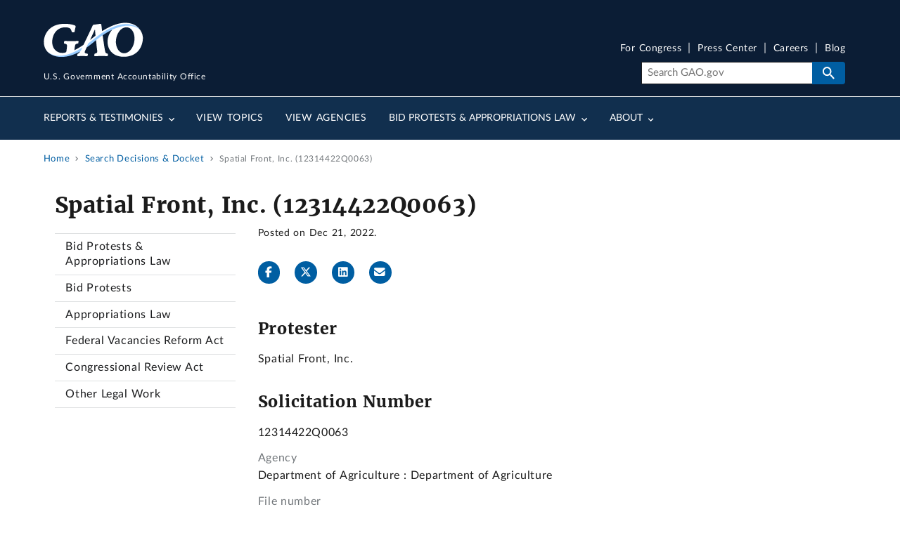

--- FILE ---
content_type: text/plain
request_url: https://www.google-analytics.com/j/collect?v=1&_v=j102&a=1525140635&t=pageview&_s=1&dl=https%3A%2F%2Fwww.gao.gov%2Fdocket%2Fb-420921.2&ul=en-us%40posix&dt=Bid%20Protest%20Docket%3A%20Spatial%20Front%2C%20Inc.%20(12314422Q0063)%20%7C%20U.S.%20GAO&sr=1280x720&vp=1280x720&_u=YADAAEABAAAAACAAI~&jid=1026558267&gjid=532226289&cid=1833645158.1768970702&tid=UA-29643216-1&_gid=2059422864.1768970702&_r=1&_slc=1&gtm=45He61g1n81TZMWNH7v830197814za200zd830197814&gcd=13l3l3l3l1l1&dma=0&tag_exp=102015666~103116026~103200004~104527907~104528501~104684208~104684211~105391252~115495939~115938466~115938468~116682876~116744866~116988315~116992598~117041588&z=1414646793
body_size: -546
content:
2,cG-V393SNS3SR,cUA-29643216-1

--- FILE ---
content_type: image/svg+xml
request_url: https://www.gao.gov/themes/custom/gao_uswds/dist/gao-img//rss-white.svg
body_size: 356
content:
<?xml version="1.0" encoding="UTF-8" standalone="no"?>
<!DOCTYPE svg PUBLIC "-//W3C//DTD SVG 1.1//EN" "http://www.w3.org/Graphics/SVG/1.1/DTD/svg11.dtd">
<svg width="100%" height="100%" viewBox="0 0 448 512" version="1.1" xmlns="http://www.w3.org/2000/svg" xmlns:xlink="http://www.w3.org/1999/xlink" xml:space="preserve" xmlns:serif="http://www.serif.com/" style="fill-rule:evenodd;clip-rule:evenodd;stroke-linejoin:round;stroke-miterlimit:2;">
    <path d="M0,64C0,46.3 14.3,32 32,32C261.8,32 448,218.2 448,448C448,465.7 433.7,480 416,480C398.3,480 384,465.7 384,448C384,253.6 226.4,96 32,96C14.3,96 0,81.7 0,64ZM0,416C-0,380.891 28.891,352 64,352C99.109,352 128,380.891 128,416C128,451.109 99.109,480 64,480C28.891,480 0,451.109 0,416ZM32,160C191.1,160 320,288.9 320,448C320,465.7 305.7,480 288,480C270.3,480 256,465.7 256,448C256,324.3 155.7,224 32,224C14.3,224 0,209.7 0,192C0,174.3 14.3,160 32,160Z" style="fill:white;fill-rule:nonzero;"/>
</svg>


--- FILE ---
content_type: text/javascript
request_url: https://www.gao.gov/assets/js/js_gBPdDg8cCa7Httvwb7B2SJZ7m5xmKYNc5V5FE-Z3dZ4.js?scope=footer&delta=1&language=en&theme=gao_uswds&include=eJxdjgkKAzEIRS-U5UhilqaZpDFEh87xazuFLiDq_-8jBowNhLSmD58dNjb5kF5H82ntE7t7S1OQYOd7Yh86xWatGjbSytbyFXU8U_wVK50Cdstx1SkKiErPIFh80favHW54_Jo38zoEseVUhRbUIbkslErDnwijfpBUu8sipSM9ALztVHw
body_size: 43585
content:
/* @license GPL-2.0-or-later https://git.drupalcode.org/project/once/-/raw/v1.0.1/LICENSE.md */
/*! @drupal/once - v1.0.1 - 2021-06-12 */
var once=function(){"use strict";var n=/[\11\12\14\15\40]+/,e="data-once",t=document;function r(n,t,r){return n[t+"Attribute"](e,r)}function o(e){if("string"!=typeof e)throw new TypeError("once ID must be a string");if(""===e||n.test(e))throw new RangeError("once ID must not be empty or contain spaces");return'[data-once~="'+e+'"]'}function u(n){if(!(n instanceof Element))throw new TypeError("The element must be an instance of Element");return!0}function i(n,e){void 0===e&&(e=t);var r=n;if(null===n)r=[];else{if(!n)throw new TypeError("Selector must not be empty");"string"!=typeof n||e!==t&&!u(e)?n instanceof Element&&(r=[n]):r=e.querySelectorAll(n)}return Array.prototype.slice.call(r)}function c(n,e,t){return e.filter((function(e){var r=u(e)&&e.matches(n);return r&&t&&t(e),r}))}function f(e,t){var o=t.add,u=t.remove,i=[];r(e,"has")&&r(e,"get").trim().split(n).forEach((function(n){i.indexOf(n)<0&&n!==u&&i.push(n)})),o&&i.push(o);var c=i.join(" ");r(e,""===c?"remove":"set",c)}function a(n,e,t){return c(":not("+o(n)+")",i(e,t),(function(e){return f(e,{add:n})}))}return a.remove=function(n,e,t){return c(o(n),i(e,t),(function(e){return f(e,{remove:n})}))},a.filter=function(n,e,t){return c(o(n),i(e,t))},a.find=function(n,e){return i(n?o(n):"[data-once]",e)},a}();

;
/* @license GPL-2.0-or-later https://www.drupal.org/licensing/faq */
window.Drupal={behaviors:{},locale:{}};(function(Drupal,drupalSettings,drupalTranslations,console,Proxy,Reflect){Drupal.throwError=function(error){setTimeout(()=>{throw error;},0);};Drupal.attachBehaviors=function(context,settings){context=context||document;settings=settings||drupalSettings;const behaviors=Drupal.behaviors;Object.keys(behaviors||{}).forEach((i)=>{if(typeof behaviors[i].attach==='function')try{behaviors[i].attach(context,settings);}catch(e){Drupal.throwError(e);}});};Drupal.detachBehaviors=function(context,settings,trigger){context=context||document;settings=settings||drupalSettings;trigger=trigger||'unload';const behaviors=Drupal.behaviors;Object.keys(behaviors||{}).forEach((i)=>{if(typeof behaviors[i].detach==='function')try{behaviors[i].detach(context,settings,trigger);}catch(e){Drupal.throwError(e);}});};Drupal.checkPlain=function(str){str=str.toString().replace(/&/g,'&amp;').replace(/</g,'&lt;').replace(/>/g,'&gt;').replace(/"/g,'&quot;').replace(/'/g,'&#39;');return str;};Drupal.formatString=function(str,args){const processedArgs={};Object.keys(args||{}).forEach((key)=>{switch(key.charAt(0)){case '@':processedArgs[key]=Drupal.checkPlain(args[key]);break;case '!':processedArgs[key]=args[key];break;default:processedArgs[key]=Drupal.theme('placeholder',args[key]);break;}});return Drupal.stringReplace(str,processedArgs,null);};Drupal.stringReplace=function(str,args,keys){if(str.length===0)return str;if(!Array.isArray(keys)){keys=Object.keys(args||{});keys.sort((a,b)=>a.length-b.length);}if(keys.length===0)return str;const key=keys.pop();const fragments=str.split(key);if(keys.length){for(let i=0;i<fragments.length;i++)fragments[i]=Drupal.stringReplace(fragments[i],args,keys.slice(0));}return fragments.join(args[key]);};Drupal.t=function(str,args,options){options=options||{};options.context=options.context||'';if(drupalTranslations?.strings?.[options.context]?.[str])str=drupalTranslations.strings[options.context][str];if(args)str=Drupal.formatString(str,args);return str;};Drupal.url=function(path){return drupalSettings.path.baseUrl+drupalSettings.path.pathPrefix+path;};Drupal.url.toAbsolute=function(url){const urlParsingNode=document.createElement('a');try{url=decodeURIComponent(url);}catch(e){}urlParsingNode.setAttribute('href',url);return urlParsingNode.cloneNode(false).href;};Drupal.url.isLocal=function(url){let absoluteUrl=Drupal.url.toAbsolute(url);let {protocol}=window.location;if(protocol==='http:'&&absoluteUrl.startsWith('https:'))protocol='https:';let baseUrl=`${protocol}//${window.location.host}${drupalSettings.path.baseUrl.slice(0,-1)}`;try{absoluteUrl=decodeURIComponent(absoluteUrl);}catch(e){}try{baseUrl=decodeURIComponent(baseUrl);}catch(e){}return absoluteUrl===baseUrl||absoluteUrl.startsWith(`${baseUrl}/`);};Drupal.formatPlural=function(count,singular,plural,args,options){args=args||{};args['@count']=count;const pluralDelimiter=drupalSettings.pluralDelimiter;const translations=Drupal.t(singular+pluralDelimiter+plural,args,options).split(pluralDelimiter);let index=0;if(drupalTranslations?.pluralFormula)index=count in drupalTranslations.pluralFormula?drupalTranslations.pluralFormula[count]:drupalTranslations.pluralFormula.default;else{if(args['@count']!==1)index=1;}return translations[index];};Drupal.encodePath=function(item){return window.encodeURIComponent(item).replace(/%2F/g,'/');};Drupal.deprecationError=({message})=>{if(drupalSettings.suppressDeprecationErrors===false&&console?.warn)console.warn(`[Deprecation] ${message}`);};Drupal.deprecatedProperty=({target,deprecatedProperty,message})=>{if(!Proxy||!Reflect)return target;return new Proxy(target,{get:(target,key,...rest)=>{if(key===deprecatedProperty)Drupal.deprecationError({message});return Reflect.get(target,key,...rest);}});};Drupal.theme=function(func,...args){if(typeof Drupal.theme?.[func]==='function')return Drupal.theme[func](...args);Drupal.throwError(new TypeError(`Drupal.theme.${func} must be function type.`));};Drupal.theme.placeholder=function(str){return `<em class="placeholder">${Drupal.checkPlain(str)}</em>`;};Drupal.elementIsVisible=function(elem){return !!(elem.offsetWidth||elem.offsetHeight||elem.getClientRects().length);};Drupal.elementIsHidden=function(elem){return !Drupal.elementIsVisible(elem);};})(Drupal,window.drupalSettings,window.drupalTranslations,window.console,window.Proxy,window.Reflect);;
if(window.jQuery)jQuery.noConflict();document.documentElement.className+=' js';(function(Drupal,drupalSettings){const domReady=(callback)=>{const listener=()=>{callback();document.removeEventListener('DOMContentLoaded',listener);};if(document.readyState!=='loading')setTimeout(callback,0);else document.addEventListener('DOMContentLoaded',listener);};domReady(()=>{Drupal.attachBehaviors(document,drupalSettings);});})(Drupal,window.drupalSettings);;
Drupal.debounce=function(func,wait,immediate){let timeout;let result;return function(...args){const context=this;const later=function(){timeout=null;if(!immediate)result=func.apply(context,args);};const callNow=immediate&&!timeout;clearTimeout(timeout);timeout=setTimeout(later,wait);if(callNow)result=func.apply(context,args);return result;};};;
/* @license MIT https://raw.githubusercontent.com/focus-trap/tabbable/v6.2.0/LICENSE */
/*!
* tabbable 6.2.0
* @license MIT, https://github.com/focus-trap/tabbable/blob/master/LICENSE
*/
!function(t,e){"object"==typeof exports&&"undefined"!=typeof module?e(exports):"function"==typeof define&&define.amd?define(["exports"],e):(t="undefined"!=typeof globalThis?globalThis:t||self,function(){var n=t.tabbable,o=t.tabbable={};e(o),o.noConflict=function(){return t.tabbable=n,o}}())}(this,(function(t){"use strict";var e=["input:not([inert])","select:not([inert])","textarea:not([inert])","a[href]:not([inert])","button:not([inert])","[tabindex]:not(slot):not([inert])","audio[controls]:not([inert])","video[controls]:not([inert])",'[contenteditable]:not([contenteditable="false"]):not([inert])',"details>summary:first-of-type:not([inert])","details:not([inert])"],n=e.join(","),o="undefined"==typeof Element,r=o?function(){}:Element.prototype.matches||Element.prototype.msMatchesSelector||Element.prototype.webkitMatchesSelector,i=!o&&Element.prototype.getRootNode?function(t){var e;return null==t||null===(e=t.getRootNode)||void 0===e?void 0:e.call(t)}:function(t){return null==t?void 0:t.ownerDocument},a=function t(e,n){var o;void 0===n&&(n=!0);var r=null==e||null===(o=e.getAttribute)||void 0===o?void 0:o.call(e,"inert");return""===r||"true"===r||n&&e&&t(e.parentNode)},l=function(t,e,o){if(a(t))return[];var i=Array.prototype.slice.apply(t.querySelectorAll(n));return e&&r.call(t,n)&&i.unshift(t),i=i.filter(o)},u=function t(e,o,i){for(var l=[],u=Array.from(e);u.length;){var d=u.shift();if(!a(d,!1))if("SLOT"===d.tagName){var c=d.assignedElements(),f=t(c.length?c:d.children,!0,i);i.flatten?l.push.apply(l,f):l.push({scopeParent:d,candidates:f})}else{r.call(d,n)&&i.filter(d)&&(o||!e.includes(d))&&l.push(d);var s=d.shadowRoot||"function"==typeof i.getShadowRoot&&i.getShadowRoot(d),p=!a(s,!1)&&(!i.shadowRootFilter||i.shadowRootFilter(d));if(s&&p){var h=t(!0===s?d.children:s.children,!0,i);i.flatten?l.push.apply(l,h):l.push({scopeParent:d,candidates:h})}else u.unshift.apply(u,d.children)}}return l},d=function(t){return!isNaN(parseInt(t.getAttribute("tabindex"),10))},c=function(t){if(!t)throw new Error("No node provided");return t.tabIndex<0&&(/^(AUDIO|VIDEO|DETAILS)$/.test(t.tagName)||function(t){var e,n=null==t||null===(e=t.getAttribute)||void 0===e?void 0:e.call(t,"contenteditable");return""===n||"true"===n}(t))&&!d(t)?0:t.tabIndex},f=function(t,e){return t.tabIndex===e.tabIndex?t.documentOrder-e.documentOrder:t.tabIndex-e.tabIndex},s=function(t){return"INPUT"===t.tagName},p=function(t){return function(t){return s(t)&&"radio"===t.type}(t)&&!function(t){if(!t.name)return!0;var e,n=t.form||i(t),o=function(t){return n.querySelectorAll('input[type="radio"][name="'+t+'"]')};if("undefined"!=typeof window&&void 0!==window.CSS&&"function"==typeof window.CSS.escape)e=o(window.CSS.escape(t.name));else try{e=o(t.name)}catch(t){return console.error("Looks like you have a radio button with a name attribute containing invalid CSS selector characters and need the CSS.escape polyfill: %s",t.message),!1}var r=function(t,e){for(var n=0;n<t.length;n++)if(t[n].checked&&t[n].form===e)return t[n]}(e,t.form);return!r||r===t}(t)},h=function(t){var e=t.getBoundingClientRect(),n=e.width,o=e.height;return 0===n&&0===o},v=function(t,e){var n=e.displayCheck,o=e.getShadowRoot;if("hidden"===getComputedStyle(t).visibility)return!0;var a=r.call(t,"details>summary:first-of-type")?t.parentElement:t;if(r.call(a,"details:not([open]) *"))return!0;if(n&&"full"!==n&&"legacy-full"!==n){if("non-zero-area"===n)return h(t)}else{if("function"==typeof o){for(var l=t;t;){var u=t.parentElement,d=i(t);if(u&&!u.shadowRoot&&!0===o(u))return h(t);t=t.assignedSlot?t.assignedSlot:u||d===t.ownerDocument?u:d.host}t=l}if(function(t){var e,n,o,r,a=t&&i(t),l=null===(e=a)||void 0===e?void 0:e.host,u=!1;if(a&&a!==t)for(u=!!(null!==(n=l)&&void 0!==n&&null!==(o=n.ownerDocument)&&void 0!==o&&o.contains(l)||null!=t&&null!==(r=t.ownerDocument)&&void 0!==r&&r.contains(t));!u&&l;){var d,c,f;u=!(null===(c=l=null===(d=a=i(l))||void 0===d?void 0:d.host)||void 0===c||null===(f=c.ownerDocument)||void 0===f||!f.contains(l))}return u}(t))return!t.getClientRects().length;if("legacy-full"!==n)return!0}return!1},b=function(t,e){return!(e.disabled||a(e)||function(t){return s(t)&&"hidden"===t.type}(e)||v(e,t)||function(t){return"DETAILS"===t.tagName&&Array.prototype.slice.apply(t.children).some((function(t){return"SUMMARY"===t.tagName}))}(e)||function(t){if(/^(INPUT|BUTTON|SELECT|TEXTAREA)$/.test(t.tagName))for(var e=t.parentElement;e;){if("FIELDSET"===e.tagName&&e.disabled){for(var n=0;n<e.children.length;n++){var o=e.children.item(n);if("LEGEND"===o.tagName)return!!r.call(e,"fieldset[disabled] *")||!o.contains(t)}return!0}e=e.parentElement}return!1}(e))},m=function(t,e){return!(p(e)||c(e)<0||!b(t,e))},g=function(t){var e=parseInt(t.getAttribute("tabindex"),10);return!!(isNaN(e)||e>=0)},y=function t(e){var n=[],o=[];return e.forEach((function(e,r){var i=!!e.scopeParent,a=i?e.scopeParent:e,l=function(t,e){var n=c(t);return n<0&&e&&!d(t)?0:n}(a,i),u=i?t(e.candidates):a;0===l?i?n.push.apply(n,u):n.push(a):o.push({documentOrder:r,tabIndex:l,item:e,isScope:i,content:u})})),o.sort(f).reduce((function(t,e){return e.isScope?t.push.apply(t,e.content):t.push(e.content),t}),[]).concat(n)},w=e.concat("iframe").join(",");t.focusable=function(t,e){return(e=e||{}).getShadowRoot?u([t],e.includeContainer,{filter:b.bind(null,e),flatten:!0,getShadowRoot:e.getShadowRoot}):l(t,e.includeContainer,b.bind(null,e))},t.getTabIndex=c,t.isFocusable=function(t,e){if(e=e||{},!t)throw new Error("No node provided");return!1!==r.call(t,w)&&b(e,t)},t.isTabbable=function(t,e){if(e=e||{},!t)throw new Error("No node provided");return!1!==r.call(t,n)&&m(e,t)},t.tabbable=function(t,e){var n;return n=(e=e||{}).getShadowRoot?u([t],e.includeContainer,{filter:m.bind(null,e),flatten:!1,getShadowRoot:e.getShadowRoot,shadowRootFilter:g}):l(t,e.includeContainer,m.bind(null,e)),y(n)},Object.defineProperty(t,"__esModule",{value:!0})}));

;
/* @license GPL-2.0-or-later https://www.drupal.org/licensing/faq */
(function($,Drupal,once,drupalSettings){var frame;var scrollTo=function(to,duration){var element=document.scrollingElement||document.documentElement,start=element.scrollTop,change=to-start,startTs=performance.now(),easeOutQuart=function(t,b,c,d){t/=d;t--;return -c*(t*t*t*t-1)+b;},animateScroll=function(ts){var currentTime=ts-startTs;element.scrollTop=parseInt(easeOutQuart(currentTime,start,change,duration));if(currentTime<duration)frame=requestAnimationFrame(animateScroll);else element.scrollTop=to;};requestAnimationFrame(animateScroll);};Drupal.behaviors.backtotop={attach:function(context,settings){let isMobile=window.matchMedia("only screen and (max-width: 760px)").matches;if(!(settings.back_to_top.back_to_top_prevent_on_mobile&&isMobile)){var exist=$('#backtotop').length;if(exist==0)$(once('backtotop','body'),context).each(function(){$('body').append("<nav aria-label='"+Drupal.t("Back to top")+"'><button id='backtotop' aria-label='"+Drupal.t("Back to top")+"'>"+settings.back_to_top.back_to_top_button_text+"</button></nav>");});}backToTop();$(document).on("scroll",function(){backToTop();});$(once('backtotop','#backtotop'),context).each(function(){$(this).click(function(){$("html, body").bind("scroll mousedown DOMMouseScroll mousewheel keyup",function(){if(typeof frame!=='undefined')window.cancelAnimationFrame(frame);});speed=settings.back_to_top.back_to_top_speed;if(speed==null)speed=1200;scrollTo(0,speed);});});function backToTop(){if($(window).scrollTop()>settings.back_to_top.back_to_top_button_trigger)$('#backtotop').fadeIn();else $('#backtotop').fadeOut();}}};})(jQuery,Drupal,once,drupalSettings);;
((Drupal,drupalSettings)=>{Drupal.extlink=Drupal.extlink||{};Drupal.extlink.attach=(context,drupalSettings)=>{if(typeof drupalSettings.data==='undefined'||!drupalSettings.data.hasOwnProperty('extlink'))return;let extIconPlacement='append';if(drupalSettings.data.extlink.extIconPlacement&&drupalSettings.data.extlink.extIconPlacement!=='0')extIconPlacement=drupalSettings.data.extlink.extIconPlacement;const pattern=/^(([^:]+?\.)*)([^.:]+)((\.[a-z0-9]{1,253})*)(:[0-9]{1,5})?$/;const host=window.location.host.replace(pattern,'$2$3$6');const subdomain=window.location.host.replace(host,'');let subdomains;if(drupalSettings.data.extlink.extSubdomains)subdomains='([^/]*\\.)?';else if(subdomain==='www.'||subdomain==='')subdomains='(www\\.)?';else subdomains=subdomain.replace('.','\\.');let allowedDomains=false;if(drupalSettings.data.extlink.allowedDomains){allowedDomains=[];for(let i=0;i<drupalSettings.data.extlink.allowedDomains.length;i++)allowedDomains.push(new RegExp(`^https?:\\/\\/${drupalSettings.data.extlink.allowedDomains[i].replace(/(\r\n|\n|\r)/gm,'')}.*$`,'i'));}const internalLink=new RegExp(`^https?://([^@]*@)?${subdomains}${host}`,'i');let extInclude=false;if(drupalSettings.data.extlink.extInclude)extInclude=new RegExp(drupalSettings.data.extlink.extInclude.replace(/\\/,'\\'),'i');let extExclude=false;if(drupalSettings.data.extlink.extExclude)extExclude=new RegExp(drupalSettings.data.extlink.extExclude.replace(/\\/,'\\'),'i');let extExcludeNoreferrer=false;if(drupalSettings.data.extlink.extExcludeNoreferrer)extExcludeNoreferrer=new RegExp(drupalSettings.data.extlink.extExcludeNoreferrer.replace(/\\/,'\\'),'i');let extCssExclude=false;if(drupalSettings.data.extlink.extCssExclude)extCssExclude=drupalSettings.data.extlink.extCssExclude;let extCssInclude=false;if(drupalSettings.data.extlink.extCssInclude)extCssInclude=drupalSettings.data.extlink.extCssInclude;let extCssExplicit=false;if(drupalSettings.data.extlink.extCssExplicit)extCssExplicit=drupalSettings.data.extlink.extCssExplicit;const externalLinks=[];const mailtoLinks=[];const telLinks=[];const extlinks=context.querySelectorAll('a:not([data-extlink]), area:not([data-extlink])');extlinks.forEach((el)=>{try{let url='';if(typeof el.href==='string')url=el.href.toLowerCase();else{if(typeof el.href==='object')url=el.href.baseVal;}const isExtCssIncluded=extCssInclude&&(el.matches(extCssInclude)||el.closest(extCssInclude));if(url.indexOf('http')===0&&((!internalLink.test(url)&&!(extExclude&&extExclude.test(url)))||(extInclude&&extInclude.test(url))||isExtCssIncluded)&&!(extCssExclude&&el.matches(extCssExclude))&&!(extCssExclude&&el.closest(extCssExclude))&&!(extCssExplicit&&!el.closest(extCssExplicit))){let match=false;if(!isExtCssIncluded&&allowedDomains){for(let i=0;i<allowedDomains.length;i++)if(allowedDomains[i].test(url)){match=true;break;}}if(!match)externalLinks.push(el);}else{if(el.tagName!=='AREA'&&!(extCssExclude&&el.closest(extCssExclude))&&!(extCssExplicit&&!el.closest(extCssExplicit)))if(url.indexOf('mailto:')===0)mailtoLinks.push(el);else{if(url.indexOf('tel:')===0)telLinks.push(el);}}}catch(error){return false;}});const hasExtIcon=drupalSettings.data.extlink.extClass!=='0'&&drupalSettings.data.extlink.extClass!=='';const hasAdditionalExtClasses=drupalSettings.data.extlink.extAdditionalLinkClasses!=='';Drupal.extlink.applyClassAndSpan(externalLinks,'ext',hasExtIcon?extIconPlacement:null);if(hasAdditionalExtClasses)Drupal.extlink.applyClassAndSpan(externalLinks,drupalSettings.data.extlink.extAdditionalLinkClasses,null);const hasMailtoClass=drupalSettings.data.extlink.mailtoClass!=='0'&&drupalSettings.data.extlink.mailtoClass!=='';const hasAdditionalMailtoClasses=drupalSettings.data.extlink.extAdditionalMailtoClasses!=='';if(hasMailtoClass)Drupal.extlink.applyClassAndSpan(mailtoLinks,drupalSettings.data.extlink.mailtoClass,extIconPlacement);if(hasAdditionalMailtoClasses)Drupal.extlink.applyClassAndSpan(mailtoLinks,drupalSettings.data.extlink.extAdditionalMailtoClasses,null);const hasTelClass=drupalSettings.data.extlink.telClass!=='0'&&drupalSettings.data.extlink.telClass!=='';const hasAdditionalTelClasses=drupalSettings.data.extlink.extAdditionalTelClasses!=='0'&&drupalSettings.data.extlink.extAdditionalTelClasses!=='';if(hasTelClass)Drupal.extlink.applyClassAndSpan(telLinks,drupalSettings.data.extlink.telClass,extIconPlacement);if(hasAdditionalTelClasses)Drupal.extlink.applyClassAndSpan(mailtoLinks,drupalSettings.data.extlink.extAdditionalTelClasses,null);if(drupalSettings.data.extlink.extTarget){externalLinks.forEach((link,i)=>{if(!(drupalSettings.data.extlink.extTargetNoOverride&&link.matches('a[target]')))externalLinks[i].setAttribute('target','_blank');});externalLinks.forEach((link,i)=>{const val=link.getAttribute('rel');if(val===null||typeof val==='undefined'){externalLinks[i].setAttribute('rel','noopener');return;}if(val.indexOf('noopener')>-1)if(val.indexOf('noopener')===-1)externalLinks[i].setAttribute('rel',`${val} noopener`);else{}else externalLinks[i].setAttribute('rel',`${val} noopener`);});}if(drupalSettings.data.extlink.extNofollow)externalLinks.forEach((link,i)=>{const val=link.getAttribute('rel');if(val===null||typeof val==='undefined'){externalLinks[i].setAttribute('rel','nofollow');return;}let target='nofollow';if(drupalSettings.data.extlink.extFollowNoOverride)target='follow';if(val.indexOf(target)===-1)externalLinks[i].setAttribute('rel',`${val} nofollow`);});if(drupalSettings.data.extlink.extTitleNoOverride===false)externalLinks.forEach((link,i)=>{const oldTitle=link.getAttribute('title');let newTitle='';if(drupalSettings.data.extlink.extTargetAppendNewWindowDisplay)newTitle=drupalSettings.data.extlink.extTargetAppendNewWindowLabel;if(oldTitle!==null){if(Drupal.extlink.hasNewWindowText(oldTitle))return;newTitle=Drupal.extlink.combineLabels(oldTitle,newTitle);}if(newTitle)externalLinks[i].setAttribute('title',newTitle);});if(drupalSettings.data.extlink.extNoreferrer)externalLinks.forEach((link,i)=>{if(drupalSettings.data.extlink.extExcludeNoreferrer&&extExcludeNoreferrer.test(link.getAttribute('href')))return;const val=link.getAttribute('rel');if(val===null||typeof val==='undefined'){externalLinks[i].setAttribute('rel','noreferrer');return;}externalLinks[i].setAttribute('rel',`${val} noreferrer`);});Drupal.extlink=Drupal.extlink||{};Drupal.extlink.popupClickHandler=Drupal.extlink.popupClickHandler||(()=>{if(drupalSettings.data.extlink.extAlert)return confirm(drupalSettings.data.extlink.extAlertText);});const _that=this;Drupal.extlink.handleClick=function(event){const shouldNavigate=Drupal.extlink.popupClickHandler.call(_that,event);if(typeof shouldNavigate!=='undefined'&&!shouldNavigate)event.preventDefault();};externalLinks.forEach((val,i)=>{externalLinks[i].removeEventListener('click',Drupal.extlink.handleClick);externalLinks[i].addEventListener('click',Drupal.extlink.handleClick);});};Drupal.extlink.hasNewWindowText=function(label){return label.toLowerCase().indexOf(Drupal.t('new window'))!==-1;};Drupal.extlink.combineLabels=function(labelA,labelB){labelA=labelA||'';labelB=labelB||'';if(!labelA.trim())return labelB;if(!labelB.trim())return labelA;const labelANoParens=labelA.trim().replace('(','').replace(')','');const labelBNoParens=labelB.trim().replace('(','').replace(')','');if(labelA===labelANoParens){if(labelB===labelBNoParens)return `${labelA}, ${labelB}`;return `${labelA} ${labelB}`;}if(labelB===labelBNoParens)return `${labelB} ${labelA}`;return `(${labelANoParens}, ${labelBNoParens})`;};Drupal.extlink.applyClassAndSpan=(links,className,iconPlacement)=>{let linksToProcess;if(drupalSettings.data.extlink.extImgClass)linksToProcess=links;else linksToProcess=links.filter((link)=>{return link.querySelector('img, svg')===null;});for(let i=0;i<linksToProcess.length;i++){if(className!=='0')linksToProcess[i].classList.add(className);if(className===drupalSettings.data.extlink.mailtoClass&&drupalSettings.data.extlink.extAdditionalMailtoClasses)linksToProcess[i].classList.add(drupalSettings.data.extlink.extAdditionalMailtoClasses);else if(className===drupalSettings.data.extlink.telClass&&drupalSettings.data.extlink.extAdditionalTelClasses)linksToProcess[i].classList.add(drupalSettings.data.extlink.extAdditionalTelClasses);else{if(drupalSettings.data.extlink.extAdditionalLinkClasses)linksToProcess[i].classList.add(drupalSettings.data.extlink.extAdditionalLinkClasses);}linksToProcess[i].setAttribute('data-extlink','');if(iconPlacement){let link=linksToProcess[i];if(drupalSettings.data.extlink.extPreventOrphan&&iconPlacement==='append'){let lastTextNode=link.lastChild;let trailingWhitespace=null;let parentNode=link;while(lastTextNode)if(lastTextNode.lastChild){parentNode=lastTextNode;lastTextNode=lastTextNode.lastChild;}else if(lastTextNode.nodeName==='#text'&&parentNode.lastElementChild&&lastTextNode.textContent.trim().length===0){trailingWhitespace=lastTextNode;parentNode=parentNode.lastElementChild;lastTextNode=parentNode.lastChild;}else break;if(lastTextNode&&lastTextNode.nodeName==='#text'&&lastTextNode.textContent.length>0){const lastText=lastTextNode.textContent;const lastWordRegex=new RegExp(/\S+\s*$/,'g');const lastWord=lastText.match(lastWordRegex);if(lastWord!==null){const breakPreventer=document.createElement('span');breakPreventer.classList.add('extlink-nobreak');breakPreventer.textContent=lastWord[0];if(trailingWhitespace){trailingWhitespace.textContent='';breakPreventer.append(trailingWhitespace.textContent);}lastTextNode.textContent=lastText.substring(0,lastText.length-lastWord[0].length);lastTextNode.parentNode.append(breakPreventer);link=breakPreventer;}}}let iconElement;if(drupalSettings.data.extlink.extUseFontAwesome){iconElement=document.createElement('span');iconElement.setAttribute('class',`fa-${className} extlink`);if(className===drupalSettings.data.extlink.mailtoClass){if(drupalSettings.data.extlink.mailtoLabel)link.ariaLabel=drupalSettings.data.extlink.mailtoLabel;iconElement.innerHTML=Drupal.theme('extlink_fa_mailto',drupalSettings,iconPlacement);}else if(className===drupalSettings.data.extlink.extClass){if(drupalSettings.data.extlink.extLabel)link.ariaLabel=drupalSettings.data.extlink.extLabel;iconElement.innerHTML=Drupal.theme('extlink_fa_extlink',drupalSettings,iconPlacement);}else{if(className===drupalSettings.data.extlink.telClass){if(drupalSettings.data.extlink.telLabel)link.ariaLabel=drupalSettings.data.extlink.telLabel;iconElement.innerHTML=Drupal.theme('extlink_fa_tel',drupalSettings,iconPlacement);}}}else{iconElement=document.createElementNS('http://www.w3.org/2000/svg','svg');iconElement.setAttribute('focusable','false');iconElement.setAttribute('width','1em');iconElement.setAttribute('height','1em');iconElement.classList.add(className);iconElement.setAttribute('data-extlink-placement',iconPlacement);if(className===drupalSettings.data.extlink.mailtoClass)iconElement=Drupal.theme('extlink_mailto',iconElement,drupalSettings);else if(className===drupalSettings.data.extlink.extClass)iconElement=Drupal.theme('extlink_extlink',iconElement,drupalSettings);else{if(className===drupalSettings.data.extlink.telClass)iconElement=Drupal.theme('extlink_tel',iconElement,drupalSettings);}}iconElement.setAttribute('role','img');iconElement.setAttribute('aria-hidden',drupalSettings.data.extlink.extHideIcons);link[iconPlacement](iconElement);}}};Drupal.theme.extlink_fa_mailto=function(drupalSettings,iconPlacement){return `<span class="${drupalSettings.data.extlink.extFaMailtoClasses}" data-extlink-placement="${iconPlacement}"></span>`;};Drupal.theme.extlink_fa_extlink=function(drupalSettings,iconPlacement){return `<span class="${drupalSettings.data.extlink.extFaLinkClasses}" data-extlink-placement="${iconPlacement}"></span>`;};Drupal.theme.extlink_fa_tel=function(drupalSettings,iconPlacement){return `<span class="${drupalSettings.data.extlink.extFaTelClasses}" data-extlink-placement="${iconPlacement}"></span>`;};Drupal.theme.extlink_mailto=function(iconElement,drupalSettings){iconElement.setAttribute('aria-label',drupalSettings.data.extlink.mailtoLabel);iconElement.setAttribute('viewBox','0 10 70 20');iconElement.innerHTML=`<title>${drupalSettings.data.extlink.mailtoLabel}</title><path d="M56 14H8c-1.1 0-2 0.9-2 2v32c0 1.1 0.9 2 2 2h48c1.1 0 2-0.9 2-2V16C58 14.9 57.1 14 56 14zM50.5 18L32 33.4 13.5 18H50.5zM10 46V20.3l20.7 17.3C31.1 37.8 31.5 38 32 38s0.9-0.2 1.3-0.5L54 20.3V46H10z"/>`;return iconElement;};Drupal.theme.extlink_extlink=function(iconElement,drupalSettings){iconElement.setAttribute('aria-label',drupalSettings.data.extlink.extLabel);iconElement.setAttribute('viewBox','0 0 80 40');iconElement.innerHTML=`<title>${drupalSettings.data.extlink.extLabel}</title><path d="M48 26c-1.1 0-2 0.9-2 2v26H10V18h26c1.1 0 2-0.9 2-2s-0.9-2-2-2H8c-1.1 0-2 0.9-2 2v40c0 1.1 0.9 2 2 2h40c1.1 0 2-0.9 2-2V28C50 26.9 49.1 26 48 26z"/><path d="M56 6H44c-1.1 0-2 0.9-2 2s0.9 2 2 2h7.2L30.6 30.6c-0.8 0.8-0.8 2 0 2.8C31 33.8 31.5 34 32 34s1-0.2 1.4-0.6L54 12.8V20c0 1.1 0.9 2 2 2s2-0.9 2-2V8C58 6.9 57.1 6 56 6z"/>`;return iconElement;};Drupal.theme.extlink_tel=function(iconElement,drupalSettings){iconElement.setAttribute('aria-label',drupalSettings.data.extlink.telLabel);iconElement.setAttribute('viewBox','0 0 181.352 181.352');iconElement.innerHTML=`<title>${drupalSettings.data.extlink.telLabel}</title><path xmlns="http://www.w3.org/2000/svg" d="M169.393,167.37l-14.919,9.848c-9.604,6.614-50.531,14.049-106.211-53.404C-5.415,58.873,9.934,22.86,17.134,14.555L29.523,1.678c2.921-2.491,7.328-2.198,9.839,0.811l32.583,38.543l0.02,0.02c2.384,2.824,2.306,7.22-0.83,9.868v0.029l-14.44,10.415c-5.716,5.667-0.733,14.587,5.11,23.204l27.786,32.808c12.926,12.477,20.009,18.241,26.194,14.118l12.008-13.395c2.941-2.472,7.328-2.169,9.839,0.821l32.603,38.543v0.02C172.607,160.316,172.519,164.703,169.393,167.37z"/>`;return iconElement;};Drupal.behaviors.extlink=Drupal.behaviors.extlink||{};Drupal.behaviors.extlink.attach=(context,drupalSettings)=>{if(typeof extlinkAttach==='function')extlinkAttach(context);else Drupal.extlink.attach(context,drupalSettings);};})(Drupal,drupalSettings);;
!function(r,s){"use strict";s.behaviors.shareLinks={shareFacebook:function(e){window.open("https://www.facebook.com/sharer/sharer.php?kid_directed_site=0&display=popup&ref=plugin&src=share_button&u="+e,"sharer","toolbar=0,status=0,width=626,height=436");},shareLinkedIn:function(e){window.open("https://www.linkedin.com/shareArticle?mini=true&url="+e,"sharer","toolbar=0,status=0,width=626,height=436");},shareTwitter:function(e){e="https://twitter.com/intent/tweet?text="+encodeURIComponent(e);window.open(e,"","menubar=0,resizable=0,scrollbars=0,width=550,height=450");},shareEmail:function(e){window.open(e,"_self");},attach:function(e,t){var i=r(".js-fb-share"),a=r(".js-tw-share"),n=r(".js-linkedin-share"),e=r(".js-email-share",e);i.on("click",function(e){e.preventDefault(),s.behaviors.shareLinks.shareFacebook(r(this).attr("data-fb-link"));}),a.on("click",function(e){e.preventDefault(),r(this).attr("href",s.behaviors.shareLinks.shareTwitter(r(this).attr("data-tw-message")));}),n.on("click",function(e){e.preventDefault(),s.behaviors.shareLinks.shareLinkedIn(r(this).attr("data-li-link"));}),e.on("click",function(e){e.preventDefault(),s.behaviors.shareLinks.shareEmail(r(this).attr("data-email-link"));});}};}(jQuery,Drupal);;
!function r(a,n,i){function o(t,e){if(!n[t]){if(!a[t]){var s="function"==typeof require&&require;if(!e&&s)return s(t,!0);if(c)return c(t,!0);throw (e=new Error("Cannot find module '"+t+"'")).code="MODULE_NOT_FOUND",e;}s=n[t]={exports:{}},a[t][0].call(s.exports,function(e){return o(a[t][1][e]||e);},s,s.exports,r,a,n,i);}return n[t].exports;}for(var c="function"==typeof require&&require,e=0;e<i.length;e++)o(i[e]);return o;}({1:[function(e,t,s){"use strict";var r;if("document" in window.self)if("classList" in document.createElement("_")&&(!document.createElementNS||"classList" in document.createElementNS("http://www.w3.org/2000/svg","g")))(a=document.createElement("_")).classList.add("c1","c2"),a.classList.contains("c2")||((i=function(e){var r=DOMTokenList.prototype[e];DOMTokenList.prototype[e]=function(e){for(var t=arguments.length,s=0;s<t;s++)r.call(this,arguments[s]);};})("add"),i("remove")),a.classList.toggle("c3",!1),a.classList.contains("c3")&&(r=DOMTokenList.prototype.toggle,DOMTokenList.prototype.toggle=function(e,t){return 1 in arguments&&!this.contains(e)==!t?t:r.call(this,e);});else{if("Element" in (i=window.self)){var a="classList",n="prototype",i=i.Element[n],o=Object,c=String[n].trim||function(){return this.replace(/^\s+|\s+$/g,"");},l=Array[n].indexOf||function(e){for(var t=0,s=this.length;t<s;t++)if(t in this&&this[t]===e)return t;return -1;},u=function(e,t){this.name=e,this.code=DOMException[e],this.message=t;},d=function(e,t){if(""===t)throw new u("SYNTAX_ERR","An invalid or illegal string was specified");if(/\s/.test(t))throw new u("INVALID_CHARACTER_ERR","String contains an invalid character");return l.call(e,t);},p=function(e){for(var t=c.call(e.getAttribute("class")||""),s=t?t.split(/\s+/):[],r=0,a=s.length;r<a;r++)this.push(s[r]);this._updateClassName=function(){e.setAttribute("class",this.toString());};},f=p[n]=[],b=function(){return new p(this);};if(u[n]=Error[n],f.item=function(e){return this[e]||null;},f.contains=function(e){return -1!==d(this,e+="");},f.add=function(){for(var e,t=arguments,s=0,r=t.length,a=!1;-1===d(this,e=t[s]+"")&&(this.push(e),a=!0),++s<r;);a&&this._updateClassName();},f.remove=function(){var e,t,s=arguments,r=0,a=s.length,n=!1;do for(t=d(this,e=s[r]+"");-1!==t;)this.splice(t,1),n=!0,t=d(this,e);while(++r<a);n&&this._updateClassName();},f.toggle=function(e,t){var s=this.contains(e+=""),r=s?!0!==t&&"remove":!1!==t&&"add";return r&&this[r](e),!0===t||!1===t?t:!s;},f.toString=function(){return this.join(" ");},o.defineProperty){f={get:b,enumerable:!0,configurable:!0};try{o.defineProperty(i,a,f);}catch(e){-2146823252===e.number&&(f.enumerable=!1,o.defineProperty(i,a,f));}}else o[n].__defineGetter__&&i.__defineGetter__(a,b);}}},{}],2:[function(e,t,s){"use strict";var r;"function"!=typeof (r=window.Element.prototype).matches&&(r.matches=r.msMatchesSelector||r.mozMatchesSelector||r.webkitMatchesSelector||function(e){for(var t=(this.document||this.ownerDocument).querySelectorAll(e),s=0;t[s]&&t[s]!==this;)++s;return Boolean(t[s]);}),"function"!=typeof r.closest&&(r.closest=function(e){for(var t=this;t&&1===t.nodeType;){if(t.matches(e))return t;t=t.parentNode;}return null;});},{}],3:[function(e,t,s){"use strict";for(var r={polyfill:function(){if(!("KeyboardEvent" in window)||"key" in KeyboardEvent.prototype)return !1;var e={get:function(e){var t=r.keys[this.which||this.keyCode];return t=Array.isArray(t)?t[+this.shiftKey]:t;}};return Object.defineProperty(KeyboardEvent.prototype,"key",e),e;},keys:{3:"Cancel",6:"Help",8:"Backspace",9:"Tab",12:"Clear",13:"Enter",16:"Shift",17:"Control",18:"Alt",19:"Pause",20:"CapsLock",27:"Escape",28:"Convert",29:"NonConvert",30:"Accept",31:"ModeChange",32:" ",33:"PageUp",34:"PageDown",35:"End",36:"Home",37:"ArrowLeft",38:"ArrowUp",39:"ArrowRight",40:"ArrowDown",41:"Select",42:"Print",43:"Execute",44:"PrintScreen",45:"Insert",46:"Delete",48:["0",")"],49:["1","!"],50:["2","@"],51:["3","#"],52:["4","$"],53:["5","%"],54:["6","^"],55:["7","&"],56:["8","*"],57:["9","("],91:"OS",93:"ContextMenu",144:"NumLock",145:"ScrollLock",181:"VolumeMute",182:"VolumeDown",183:"VolumeUp",186:[";",":"],187:["=","+"],188:[",","<"],189:["-","_"],190:[".",">"],191:["/","?"],192:["`","~"],219:["[","{"],220:["\\","|"],221:["]","}"],222:["'",'"'],224:"Meta",225:"AltGraph",246:"Attn",247:"CrSel",248:"ExSel",249:"EraseEof",250:"Play",251:"ZoomOut"}},a=1;a<25;a++)r.keys[111+a]="F"+a;var n="";for(a=65;a<91;a++)n=String.fromCharCode(a),r.keys[a]=[n.toLowerCase(),n.toUpperCase()];"function"==typeof define&&define.amd?define("keyboardevent-key-polyfill",r):void 0!==s&&void 0!==t?t.exports=r:window&&(window.keyboardeventKeyPolyfill=r);},{}],4:[function(e,t,s){"use strict";var c=Object.getOwnPropertySymbols,l=Object.prototype.hasOwnProperty,u=Object.prototype.propertyIsEnumerable;t.exports=function(){try{if(Object.assign){var e=new String("abc");if(e[5]="de","5"!==Object.getOwnPropertyNames(e)[0]){for(var t={},s=0;s<10;s++)t["_"+String.fromCharCode(s)]=s;var r,a=Object.getOwnPropertyNames(t).map(function(e){return t[e];});if("0123456789"===a.join(""))return r={},"abcdefghijklmnopqrst".split("").forEach(function(e){r[e]=e;}),"abcdefghijklmnopqrst"===Object.keys(Object.assign({},r)).join("")?1:void 0;}}}catch(e){}}()?Object.assign:function(e,t){for(var s,r=function(e){if(null==e)throw new TypeError("Object.assign cannot be called with null or undefined");return Object(e);}(e),a=1;a<arguments.length;a++){for(var n in s=Object(arguments[a]))l.call(s,n)&&(r[n]=s[n]);if(c)for(var i=c(s),o=0;o<i.length;o++)u.call(s,i[o])&&(r[i[o]]=s[i[o]]);}return r;};},{}],5:[function(e,t,s){"use strict";const c=e("object-assign"),l=e("../delegate"),u=e("../delegateAll"),d=/^(.+):delegate\((.+)\)$/;function p(e,t){var s=e[t];return delete e[t],s;}t.exports=function(o,e){const s=Object.keys(o).reduce(function(e,t){s=o[t=t],(i=t.match(d))&&(t=i[1],r=i[2]),"object"==typeof s&&(a={capture:p(s,"capture"),passive:p(s,"passive")}),n={selector:r,delegate:"object"==typeof s?u(s):r?l(r,s):s,options:a};var s,r,a,n,i=-1<t.indexOf(" ")?t.split(" ").map(function(e){return c({type:e},n);}):(n.type=t,[n]);return e.concat(i);},[]);return c({add:function(t){s.forEach(function(e){t.addEventListener(e.type,e.delegate,e.options);});},remove:function(t){s.forEach(function(e){t.removeEventListener(e.type,e.delegate,e.options);});}},e);};},{"../delegate":7,"../delegateAll":8,"object-assign":4}],6:[function(e,t,s){"use strict";t.exports=function(e){return function(t){return e.some(function(e){return !1===e.call(this,t);},this);};};},{}],7:[function(e,t,s){"use strict";e("element-closest"),t.exports=function(s,r){return function(e){var t=e.target.closest(s);if(t)return r.call(t,e);};};},{"element-closest":2}],8:[function(e,t,s){"use strict";const r=e("../delegate"),a=e("../compose");t.exports=function(s){var e=Object.keys(s);return 1===e.length&&"*"===e[0]?s["*"]:(e=e.reduce(function(e,t){return e.push(r(t,s[t])),e;},[]),a(e));};},{"../compose":6,"../delegate":7}],9:[function(e,t,s){"use strict";t.exports=function(t,s){return function(e){if(t!==e.target&&!t.contains(e.target))return s.call(this,e);};};},{}],10:[function(e,t,s){"use strict";t.exports={behavior:e("./behavior"),delegate:e("./delegate"),delegateAll:e("./delegateAll"),ignore:e("./ignore"),keymap:e("./keymap")};},{"./behavior":5,"./delegate":7,"./delegateAll":8,"./ignore":9,"./keymap":11}],11:[function(e,t,s){"use strict";e("keyboardevent-key-polyfill");const n={Alt:"altKey",Control:"ctrlKey",Ctrl:"ctrlKey",Shift:"shiftKey"};t.exports=function(a){const e=Object.keys(a).some(function(e){return -1<e.indexOf("+");});return function(s){var r=function(e,t){var s=e.key;if(t)for(var r in n)!0===e[n[r]]&&(s=[r,s].join("+"));return s;}(s,e);return [r,r.toLowerCase()].reduce(function(e,t){return e=t in a?a[r].call(this,s):e;},void 0);};},t.exports.MODIFIERS=n;},{"keyboardevent-key-polyfill":3}],12:[function(e,t,s){"use strict";t.exports=function(t,s){function r(e){return e.currentTarget.removeEventListener(e.type,r,s),t.call(this,e);}return r;};},{}],13:[function(e,t,s){"use strict";var r=/(^\s+)|(\s+$)/g,a=/\s+/,n=String.prototype.trim?function(e){return e.trim();}:function(e){return e.replace(r,"");};t.exports=function(e,t){if("string"!=typeof e)throw new Error("Expected a string but got "+typeof e);var s=((t=t||window.document).getElementById||function(e){return this.querySelector('[id="'+e.replace(/"/g,'\\"')+'"]');}).bind(t);return 1===(e=n(e).split(a)).length&&""===e[0]?[]:e.map(function(e){var t=s(e);if(t)return t;throw new Error('no element with id: "'+e+'"');});};},{}],14:[function(e,t,s){"use strict";var r=e("../../uswds-core/src/js/utils/behavior");const a=e("../../uswds-core/src/js/utils/toggle-form-input");var n=e("../../uswds-core/src/js/events")["CLICK"],e=e("../../uswds-core/src/js/config")["prefix"];t.exports=r({[n]:{[`.${e}-show-password`]:function(e){e.preventDefault(),a(this);}}});},{"../../uswds-core/src/js/config":35,"../../uswds-core/src/js/events":36,"../../uswds-core/src/js/utils/behavior":45,"../../uswds-core/src/js/utils/toggle-form-input":55}],15:[function(e,t,s){"use strict";const r=e("../../uswds-core/src/js/utils/select");var a=e("../../uswds-core/src/js/utils/behavior");const n=e("../../uswds-core/src/js/utils/toggle"),i=e("../../uswds-core/src/js/utils/is-in-viewport");var o=e("../../uswds-core/src/js/events")["CLICK"],e=e("../../uswds-core/src/js/config")["prefix"];const c=`.${e}-accordion, .${e}-accordion--bordered`,l=`.${e}-accordion__button[aria-controls]`,u="aria-expanded",d=(t)=>{return r(l,t).filter((e)=>e.closest(c)===t);},p=(t,e)=>{var s=t.closest(c);if(!s)throw new Error(l+" is missing outer "+c);var e=n(t,e),r=s.hasAttribute("data-allow-multiple");e&&!r&&d(s).forEach((e)=>{e!==t&&n(e,!1);});};e=a({[o]:{[l](e){p(this),"true"!==this.getAttribute(u)||i(this)||this.scrollIntoView();}}},{init(e){r(l,e).forEach((e)=>{var t="true"===e.getAttribute(u);p(e,t);});},ACCORDION:c,BUTTON:l,show:(e)=>p(e,!0),hide:(e)=>p(e,!1),toggle:p,getButtons:d});t.exports=e;},{"../../uswds-core/src/js/config":35,"../../uswds-core/src/js/events":36,"../../uswds-core/src/js/utils/behavior":45,"../../uswds-core/src/js/utils/is-in-viewport":48,"../../uswds-core/src/js/utils/select":53,"../../uswds-core/src/js/utils/toggle":56}],16:[function(e,t,s){"use strict";var r=e("../../uswds-core/src/js/utils/behavior"),a=e("../../uswds-core/src/js/events")["CLICK"],e=e("../../uswds-core/src/js/config")["prefix"];const n=`.${e}-banner__header`,i=e+"-banner__header--expanded";t.exports=r({[a]:{[n+" [aria-controls]"]:function(e){e.preventDefault(),this.closest(n).classList.toggle(i);}}});},{"../../uswds-core/src/js/config":35,"../../uswds-core/src/js/events":36,"../../uswds-core/src/js/utils/behavior":45}],17:[function(e,t,s){"use strict";const r=e("../../uswds-core/src/js/utils/select");var a=e("../../uswds-core/src/js/utils/behavior"),n=e("../../uswds-core/src/js/utils/debounce"),e=e("../../uswds-core/src/js/config")["prefix"],i=e+"-character-count";const o="."+i,c=`.${e}-character-count__field`,l=`.${e}-character-count__message`,u="The content is too long.",d=e+"-character-count__status--invalid",p=i+"__status",f=i+"__sr-status",b="."+p,h="."+f,v="characters allowed",m=(e)=>{e=e.closest(o);if(!e)throw new Error(c+" is missing outer "+o);var t=e.querySelector(l);if(t)return {characterCountEl:e,messageEl:t};throw new Error(o+" is missing inner "+l);},g=(e)=>{var t=document.createElement("div"),s=document.createElement("div"),r=e.dataset.maxlength+" "+v;t.classList.add(""+p,"usa-hint"),s.classList.add(""+f,"usa-sr-only"),t.setAttribute("aria-hidden",!0),s.setAttribute("aria-live","polite"),t.textContent=r,s.textContent=r,e.append(t,s);},w=(e,t)=>{let s="";var r;return s=0===e?t+" "+v:(r=Math.abs(t-e))+` ${"character"+(1===r?"":"s")} `+(t<e?"over limit":"left");},y=n((e,t)=>{e.textContent=t;},1e3),A=(e)=>{var t=m(e)["characterCountEl"],s=e.value.length,r=parseInt(t.getAttribute("data-maxlength"),10),a=t.querySelector(b),t=t.querySelector(h),n=w(s,r);r&&(r=s&&r<s,a.textContent=n,y(t,n),r&&!e.validationMessage&&e.setCustomValidity(u),r||e.validationMessage!==u||e.setCustomValidity(""),a.classList.toggle(d,r));},E=(e)=>{var t,{characterCountEl:s,messageEl:r}=m(e);r.classList.add("usa-sr-only"),r.removeAttribute("aria-live"),r=e,e=m(r).characterCountEl,(t=r.getAttribute("maxlength"))&&(r.removeAttribute("maxlength"),e.setAttribute("data-maxlength",t)),g(s);};e=a({input:{[c](){A(this);}}},{init(e){r(c,e).forEach((e)=>E(e));},MESSAGE_INVALID_CLASS:d,VALIDATION_MESSAGE:u,STATUS_MESSAGE_CLASS:p,STATUS_MESSAGE_SR_ONLY_CLASS:f,DEFAULT_STATUS_LABEL:v,createStatusMessages:g,getCountMessage:w,updateCountMessage:A});t.exports=e;},{"../../uswds-core/src/js/config":35,"../../uswds-core/src/js/utils/behavior":45,"../../uswds-core/src/js/utils/debounce":46,"../../uswds-core/src/js/utils/select":53}],18:[function(e,t,I){"use strict";var s=e("receptor/keymap");const r=e("../../uswds-core/src/js/utils/select-or-matches");var a=e("../../uswds-core/src/js/utils/behavior");const f=e("../../uswds-core/src/js/utils/sanitizer");var n=e("../../uswds-core/src/js/config")["prefix"],e=e("../../uswds-core/src/js/events")["CLICK"],n=n+"-combo-box";const b=n+"--pristine",h=n+"__select",v=n+"__input",m=n+"__clear-input",O=m+"__wrapper",B=n+"__input-button-separator",g=n+"__toggle-list",H=g+"__wrapper",w=n+"__list",y=n+"__list-option",A=y+"--focused",E=y+"--selected",x=n+"__status",j="."+n,P="."+h,u="."+v,d="."+m,p="."+g,F="."+w,i="."+y,L="."+A,R="."+E,Y="."+x,U=".*{{query}}.*";const _=function(e){var t=1<arguments.length&&void 0!==arguments[1]?arguments[1]:"",t=(e.value=t,new CustomEvent("change",{bubbles:!0,cancelable:!0,detail:{value:t}}));e.dispatchEvent(t);},S=(e)=>{var t,s,r,a,n,i,o,c,l,e=e.closest(j);if(e)return t=e.querySelector(P),s=e.querySelector(u),r=e.querySelector(F),a=e.querySelector(Y),n=e.querySelector(L),i=e.querySelector(R),o=e.querySelector(p),c=e.querySelector(d),l=e.classList.contains(b),{comboBoxEl:e,selectEl:t,inputEl:s,listEl:r,statusEl:a,focusedOptionEl:n,selectedOptionEl:i,toggleListBtnEl:o,clearInputBtnEl:c,isPristine:l,disableFiltering:"true"===e.dataset.disableFiltering};throw new Error("Element is missing outer "+j);},C=(e)=>{var {inputEl:e,toggleListBtnEl:t,clearInputBtnEl:s}=S(e);s.hidden=!0,s.disabled=!0,t.disabled=!0,e.disabled=!0;};const o=(e)=>{e=e.closest(j);if(!e.dataset.enhanced){const u=e.querySelector("select");if(!u)throw new Error(j+" is missing inner select");var t=u.id,r=document.querySelector(`label[for="${t}"]`),a=t+"--list",n=t+"-label",i=t+"--assistiveHint";const d=[];var o=e.dataset["defaultValue"],c=e.dataset["placeholder"];let s;if(c&&d.push({placeholder:c}),o){for(let e=0,t=u.options.length;e<t;e+=1){var l=u.options[e];if(l.value===o){s=l;break;}}}if(!r||!r.matches(`label[for="${t}"]`))throw new Error(j+` for ${t} is either missing a label or a "for" attribute`);r.setAttribute("id",n),r.setAttribute("id",n),u.setAttribute("aria-hidden","true"),u.setAttribute("tabindex","-1"),u.classList.add("usa-sr-only",h),u.id="",u.value="",["required","aria-label","aria-labelledby"].forEach((e)=>{var t;u.hasAttribute(e)&&(t=u.getAttribute(e),d.push({[e]:t}),u.removeAttribute(e));});const p=document.createElement("input");p.setAttribute("id",t),p.setAttribute("aria-owns",a),p.setAttribute("aria-controls",a),p.setAttribute("aria-autocomplete","list"),p.setAttribute("aria-describedby",i),p.setAttribute("aria-expanded","false"),p.setAttribute("autocapitalize","off"),p.setAttribute("autocomplete","off"),p.setAttribute("class",v),p.setAttribute("type","text"),p.setAttribute("role","combobox"),d.forEach((s)=>Object.keys(s).forEach((e)=>{var t=f.escapeHTML`${s[e]}`;p.setAttribute(e,t);})),e.insertAdjacentElement("beforeend",p),e.insertAdjacentHTML("beforeend",f.escapeHTML`
    <span class="${O}" tabindex="-1">
        <button type="button" class="${m}" aria-label="Clear the select contents">&nbsp;</button>
      </span>
      <span class="${B}">&nbsp;</span>
      <span class="${H}" tabindex="-1">
        <button type="button" tabindex="-1" class="${g}" aria-label="Toggle the dropdown list">&nbsp;</button>
      </span>
      <ul
        tabindex="-1"
        id="${a}"
        class="${w}"
        role="listbox"
        aria-labelledby="${n}"
        hidden>
      </ul>
      <div class="${x} usa-sr-only" role="status"></div>
      <span id="${i}" class="usa-sr-only">
        When autocomplete results are available use up and down arrows to review and enter to select.
        Touch device users, explore by touch or with swipe gestures.
      </span>`),s&&(c=S(e)["inputEl"],_(u,s.value),_(c,s.text),e.classList.add(b)),u.disabled&&(C(e),u.disabled=!1),e.dataset.enhanced="true";}},D=function(e,t){var {skipFocus:s,preventScroll:r}=2<arguments.length&&void 0!==arguments[2]?arguments[2]:{},{inputEl:e,listEl:a,focusedOptionEl:n}=S(e);n&&(n.classList.remove(A),n.setAttribute("tabIndex","-1")),t?(e.setAttribute("aria-activedescendant",t.id),t.setAttribute("tabIndex","0"),t.classList.add(A),r||(n=t.offsetTop+t.offsetHeight,a.scrollTop+a.offsetHeight<n&&(a.scrollTop=n-a.offsetHeight),t.offsetTop<a.scrollTop&&(a.scrollTop=t.offsetTop)),s||t.focus({preventScroll:r})):(e.setAttribute("aria-activedescendant",""),e.focus());},T=function(e){let r=1<arguments.length&&void 0!==arguments[1]?arguments[1]:"",a=2<arguments.length&&void 0!==arguments[2]?arguments[2]:{};const n=(e)=>e.replace(/[-[\]{}()*+?.,\\^$|#\s]/g,"\\$&");e=`^(?:${e.replace(/{{(.*?)}}/g,(e,t)=>{var t=t.trim(),s=a[t];return "query"!==t&&s?(t=new RegExp(s,"i"),(s=r.match(t))?n(s[1]):""):n(r);})})$`;return new RegExp(e,"i");},c=(e)=>{const {comboBoxEl:t,selectEl:s,inputEl:r,listEl:a,statusEl:n,isPristine:i,disableFiltering:o}=S(e);let c,l;const u=a.id+"--option-";var d=(r.value||"").toLowerCase(),e=t.dataset.filter||U,p=T(e,d,t.dataset);const f=[];for(let e=0,t=s.options.length;e<t;e+=1){var b=s.options[e],h=u+f.length;b.value&&(o||i||!d||p.test(b.text))&&(s.value&&b.value===s.value&&(c=h),o&&!l&&p.test(b.text)&&(l=h),f.push(b));}var e=f.length,v=f.map((e,t)=>{var s=u+t,r=[y];let a="-1",n="false";s===c&&(r.push(E,A),a="0",n="true"),c||0!==t||(r.push(A),a="0");var i=document.createElement("li");return i.setAttribute("aria-setsize",f.length),i.setAttribute("aria-posinset",t+1),i.setAttribute("aria-selected",n),i.setAttribute("id",s),i.setAttribute("class",r.join(" ")),i.setAttribute("tabindex",a),i.setAttribute("role","option"),i.setAttribute("data-value",e.value),i.textContent=e.text,i;}),m=document.createElement("li");m.setAttribute("class",y+"--no-results"),m.textContent="No results found",a.hidden=!1,e?(a.innerHTML="",v.forEach((e)=>a.insertAdjacentElement("beforeend",e))):(a.innerHTML="",a.insertAdjacentElement("beforeend",m)),r.setAttribute("aria-expanded","true"),n.textContent=e?e+` result${1<e?"s":""} available.`:"No results.";let g;i&&c?g=a.querySelector("#"+c):o&&l&&(g=a.querySelector("#"+l)),g&&D(a,g,{skipFocus:!0});},l=(e)=>{var {inputEl:e,listEl:t,statusEl:s,focusedOptionEl:r}=S(e);s.innerHTML="",e.setAttribute("aria-expanded","false"),e.setAttribute("aria-activedescendant",""),r&&r.classList.remove(A),t.scrollTop=0,t.hidden=!0;},$=(e)=>{var {comboBoxEl:t,selectEl:s,inputEl:r}=S(e);_(s,e.dataset.value),_(r,e.textContent),t.classList.add(b),l(t),r.focus();},k=(e)=>{var {comboBoxEl:s,selectEl:r,inputEl:a}=S(e),n=r.value,i=(a.value||"").toLowerCase();if(n){for(let e=0,t=r.options.length;e<t;e+=1){var o=r.options[e];if(o.value===n)return i!==o.text&&_(a,o.text),void s.classList.add(b);}}i&&_(a);};var M=(e)=>{var {comboBoxEl:t,listEl:s}=S(e.target),s=(s.hidden&&c(t),s.querySelector(L)||s.querySelector(i));s&&D(t,s),e.preventDefault();},q=(e)=>{var t=e.target,s=t.nextSibling;s&&D(t,s),e.preventDefault();},N=(e)=>{var {comboBoxEl:t,listEl:s,focusedOptionEl:r}=S(e.target),r=r&&r.previousSibling,s=!s.hidden;D(t,r),s&&e.preventDefault(),r||l(t);};a=a({[e]:{[u](){var e,t;this.disabled||(e=this,{comboBoxEl:e,listEl:t}=S(e),t.hidden&&c(e));},[p](){var e,t,s;this.disabled||(e=this,{comboBoxEl:e,listEl:t,inputEl:s}=S(e),(t.hidden?c:l)(e),s.focus());},[i](){this.disabled||$(this);},[d](){var e,t,s,r;this.disabled||(e=this,{comboBoxEl:e,listEl:r,selectEl:t,inputEl:s}=S(e),r=!r.hidden,t.value&&_(t),s.value&&_(s),e.classList.remove(b),r&&c(e),s.focus());}},focusout:{[j](e){this.contains(e.relatedTarget)||(k(this),l(this));}},keydown:{[j]:s({Escape:(e)=>{var {comboBoxEl:e,inputEl:t}=S(e.target);l(e),k(e),t.focus();}}),[u]:s({Enter:(e)=>{var {comboBoxEl:t,listEl:s}=S(e.target),s=!s.hidden;((e)=>{var {comboBoxEl:s,selectEl:r,inputEl:a,statusEl:e}=S(e),n=(e.textContent="",(a.value||"").toLowerCase());if(n){for(let e=0,t=r.options.length;e<t;e+=1){var i=r.options[e];if(i.text.toLowerCase()===n)return _(r,i.value),_(a,i.text),s.classList.add(b);}}k(s);})(t),s&&l(t),e.preventDefault();},ArrowDown:M,Down:M}),[i]:s({ArrowUp:N,Up:N,ArrowDown:q,Down:q,Enter:(e)=>{$(e.target),e.preventDefault();},Tab:(e)=>{$(e.target),e.preventDefault();},"Shift+Tab":()=>{}})},input:{[u](){this.closest(j).classList.remove(b),c(this);}},mouseover:{[i](){var e;(e=this).classList.contains(A)||D(e,e,{preventScroll:!0});}}},{init(e){r(j,e).forEach((e)=>{o(e);});},getComboBoxContext:S,enhanceComboBox:o,generateDynamicRegExp:T,disable:C,enable:(e)=>{var {inputEl:e,toggleListBtnEl:t,clearInputBtnEl:s}=S(e);s.hidden=!1,s.disabled=!1,t.disabled=!1,e.disabled=!1;},displayList:c,hideList:l,COMBO_BOX_CLASS:n});t.exports=a;},{"../../uswds-core/src/js/config":35,"../../uswds-core/src/js/events":36,"../../uswds-core/src/js/utils/behavior":45,"../../uswds-core/src/js/utils/sanitizer":50,"../../uswds-core/src/js/utils/select-or-matches":52,"receptor/keymap":11}],19:[function(e,A,E){"use strict";const t=e("receptor/keymap");var _=e("../../uswds-core/src/js/utils/behavior");const S=e("../../uswds-core/src/js/utils/select"),P=e("../../uswds-core/src/js/utils/select-or-matches");var s=e("../../uswds-core/src/js/config")["prefix"],F=e("../../uswds-core/src/js/events")["CLICK"];const R=e("../../uswds-core/src/js/utils/active-element");var Y=e("../../uswds-core/src/js/utils/is-ios-device");const C=e("../../uswds-core/src/js/utils/sanitizer");e=s+"-date-picker";const U=e+"__wrapper",K=e+"--initialized",V=e+"--active",W=e+"__internal-input",z=e+"__external-input",Q=e+"__button",n=e+"__calendar",G=e+"__status",D=n+"__date",Z=D+"--focused",X=D+"--selected",J=D+"--previous-month",ee=D+"--current-month",te=D+"--next-month",se=D+"--range-date",re=D+"--today",ae=D+"--range-date-start",ne=D+"--range-date-end",ie=D+"--within-range",oe=n+"__previous-year",ce=n+"__previous-month",le=n+"__next-year",ue=n+"__next-month",de=n+"__month-selection",pe=n+"__year-selection",p=n+"__month",fe=p+"--focused",be=p+"--selected",x=n+"__year",he=x+"--focused",ve=x+"--selected",me=n+"__previous-year-chunk",ge=n+"__next-year-chunk",we=n+"__date-picker",ye=n+"__month-picker",Ae=n+"__year-picker",T=n+"__table",Ee=n+"__row",$=n+"__cell",k=$+"--center-items",xe=n+"__month-label",je=n+"__day-of-week",b="."+e,Le="."+Q,_e="."+W,h="."+z,v="."+n,Se="."+G;s="."+D;const o="."+Z;e="."+ee;const Ce="."+oe,De="."+ce,Te="."+le,$e="."+ue;var ke="."+pe,Me="."+de,qe="."+p;const m="."+x,Ne="."+me,Ie="."+ge,M="."+we;var Oe="."+ye;const Be="."+Ae,c="."+fe,l="."+he,He="Please enter a valid date",Pe=["January","February","March","April","May","June","July","August","September","October","November","December"],Fe=["Sunday","Monday","Tuesday","Wednesday","Thursday","Friday","Saturday"],j=12,Re="MM/DD/YYYY",Ye="YYYY-MM-DD";function Ue(){for(var e=arguments.length,t=new Array(e),s=0;s<e;s++)t[s]=arguments[s];return t.map((e)=>e+":not([disabled])").join(", ");}var Ke=Ue(Ce,De,ke,Me,Te,$e,o),Ve=Ue(c),We=Ue(Ne,Ie,l);const ze=(e,t)=>(t!==e.getMonth()&&e.setDate(0),e),Qe=(e,t,s)=>{var r=new Date(0);return r.setFullYear(e,t,s),r;},Ge=()=>{var e=new Date(),t=e.getDate(),s=e.getMonth(),e=e.getFullYear();return Qe(e,s,t);},Ze=(e)=>{var t=new Date(0);return t.setFullYear(e.getFullYear(),e.getMonth(),1),t;},Xe=(e)=>{var t=new Date(0);return t.setFullYear(e.getFullYear(),e.getMonth()+1,0),t;},q=(e,t)=>{e=new Date(e.getTime());return e.setDate(e.getDate()+t),e;},Je=(e,t)=>q(e,-t),et=(e,t)=>q(e,7*t),tt=(e)=>{var t=e.getDay();return Je(e,t);},N=(e,t)=>{var e=new Date(e.getTime()),s=(e.getMonth()+12+t)%12;return e.setMonth(e.getMonth()+t),ze(e,s),e;},st=(e,t)=>N(e,-t),rt=(e,t)=>N(e,12*t),at=(e,t)=>rt(e,-t),f=(e,t)=>{e=new Date(e.getTime());return e.setMonth(t),ze(e,t),e;},L=(e,t)=>{var e=new Date(e.getTime()),s=e.getMonth();return e.setFullYear(t),ze(e,s),e;},nt=(e,t)=>{let s=t<e?t:e;return new Date(s.getTime());},it=(e,t)=>{let s=e<t?t:e;return new Date(s.getTime());},ot=(e,t)=>e&&t&&e.getFullYear()===t.getFullYear(),I=(e,t)=>ot(e,t)&&e.getMonth()===t.getMonth(),O=(e,t)=>I(e,t)&&e.getDate()===t.getDate(),u=(e,t,s)=>{let r=e;return e<t?r=t:s&&s<e&&(r=s),new Date(r.getTime());},ct=(e,t,s)=>t<=e&&(!s||e<=s),lt=(e,t,s)=>Xe(e)<t||s&&Ze(e)>s,ut=(e,t,s)=>Xe(f(e,11))<t||s&&Ze(f(e,0))>s,g=function(r){var a=1<arguments.length&&void 0!==arguments[1]?arguments[1]:Ye,n=2<arguments.length&&void 0!==arguments[2]&&arguments[2];let i,o,c,l,u;if(r){let e,t,s;a===Re?[e,t,s]=r.split("/"):[s,e,t]=r.split("-"),s&&(u=parseInt(s,10),Number.isNaN(u)||(l=u,n&&(l=Math.max(0,l),s.length<3)&&(r=(a=Ge().getFullYear())-a%10**s.length,l=r+u))),e&&(u=parseInt(e,10),Number.isNaN(u)||(o=u,n&&(o=Math.max(1,o),o=Math.min(12,o)))),o&&t&&null!=l&&(u=parseInt(t,10),Number.isNaN(u)||(c=u,n&&(a=Qe(l,o,0).getDate(),c=Math.max(1,c),c=Math.min(a,c)))),o&&c&&null!=l&&(i=Qe(l,o-1,c));}return i;},B=function(e){var t=1<arguments.length&&void 0!==arguments[1]?arguments[1]:Ye,s=(e,t)=>("0000"+e).slice(-t),r=e.getMonth()+1,a=e.getDate(),e=e.getFullYear();return t===Re?[s(r,2),s(a,2),s(e,4)].join("/"):[s(e,4),s(r,2),s(a,2)].join("-");},dt=(e,t)=>{var s=[],r=[];let a=0;for(;a<e.length;){r=[];const i=document.createElement("tr");for(;a<e.length&&r.length<t;){var n=document.createElement("td");n.insertAdjacentElement("beforeend",e[a]),r.push(n),a+=1;}r.forEach((e)=>{i.insertAdjacentElement("beforeend",e);}),s.push(i);}return s;},pt=(e)=>{const t=document.createElement("tbody");return e.forEach((e)=>{t.insertAdjacentElement("beforeend",e);}),t;},ft=function(e){var t=1<arguments.length&&void 0!==arguments[1]?arguments[1]:"",t=(e.value=t,new CustomEvent("change",{bubbles:!0,cancelable:!0,detail:{value:t}}));e.dispatchEvent(t);},H=(e)=>{e=e.closest(b);if(!e)throw new Error("Element is missing outer "+b);var t=e.querySelector(_e),s=e.querySelector(h),r=e.querySelector(v),a=e.querySelector(Le),n=e.querySelector(Se),i=e.querySelector(m),o=g(s.value,Re,!0),c=g(t.value),l=g(r.dataset.value),u=g(e.dataset.minDate),d=g(e.dataset.maxDate),p=g(e.dataset.rangeDate),f=g(e.dataset.defaultDate);if(u&&d&&d<u)throw new Error("Minimum date cannot be after maximum date");return {calendarDate:l,minDate:u,toggleBtnEl:a,selectedDate:c,maxDate:d,firstYearChunkEl:i,datePickerEl:e,inputDate:o,internalInputEl:t,externalInputEl:s,calendarEl:r,rangeDate:p,defaultDate:f,statusEl:n};},bt=(e)=>{var {externalInputEl:e,toggleBtnEl:t}=H(e);t.disabled=!0,e.disabled=!0;};const ht=(e)=>{var t,s,r,a,{externalInputEl:e,minDate:n,maxDate:i}=H(e),e=e.value;let o=!1;return o=e&&(o=!0,[t,s,r]=(e=e.split("/")).map((e)=>{let t;e=parseInt(e,10);return t=Number.isNaN(e)?t:e;}),t)&&s&&null!=r&&(a=Qe(r,t-1,s)).getMonth()===t-1&&a.getDate()===s&&a.getFullYear()===r&&4===e[2].length&&ct(a,n,i)?!1:o;},vt=(e)=>{var e=H(e)["externalInputEl"],t=ht(e);t&&!e.validationMessage&&e.setCustomValidity(He),t||e.validationMessage!==He||e.setCustomValidity("");},mt=(e,t)=>{var s,r,a=g(t);a&&(a=B(a,Re),{datePickerEl:e,internalInputEl:s,externalInputEl:r}=H(e),ft(s,t),ft(r,a),vt(e));},d=(e,t)=>{const {datePickerEl:s,calendarEl:r,statusEl:a,selectedDate:d,maxDate:p,minDate:f,rangeDate:b}=H(e),h=Ge();let n=t||h;e=r.hidden;const v=q(n,0);var i=n.getMonth(),t=n.getFullYear();const m=st(n,1),g=N(n,1);var o=B(n),c=Ze(n),l=I(n,f),u=I(n,p),w=d||n;const y=b&&nt(w,b),A=b&&it(w,b),E=b&&q(y,1),x=b&&Je(A,1);for(var w=Pe[i],j=(n=tt(c),[]);j.length<28||n.getMonth()===i||j.length%7!=0;)j.push(((e)=>{var t=[D],s=e.getDate(),r=e.getMonth(),a=e.getFullYear(),n=e.getDay(),i=B(e);let o="-1";var c=!ct(e,f,p),l=O(e,d),e=(I(e,m)&&t.push(J),I(e,v)&&t.push(ee),I(e,g)&&t.push(te),l&&t.push(X),O(e,h)&&t.push(re),b&&(O(e,b)&&t.push(se),O(e,y)&&t.push(ae),O(e,A)&&t.push(ne),ct(e,E,x))&&t.push(ie),O(e,v)&&(o="0",t.push(Z)),Pe[r]),n=Fe[n],u=document.createElement("button");return u.setAttribute("type","button"),u.setAttribute("tabindex",o),u.setAttribute("class",t.join(" ")),u.setAttribute("data-day",s),u.setAttribute("data-month",r+1),u.setAttribute("data-year",a),u.setAttribute("data-value",i),u.setAttribute("aria-label",C.escapeHTML`${s} ${e} ${a} ${n}`),u.setAttribute("aria-selected",l?"true":"false"),!0==c&&(u.disabled=!0),u.textContent=s,u;})(n)),n=q(n,1);var c=dt(j,7),L=r.cloneNode(),o=(L.dataset.value=o,L.style.top=s.offsetHeight+"px",L.hidden=!1,L.innerHTML=C.escapeHTML`
    <div tabindex="-1" class="${we}">
      <div class="${Ee}">
        <div class="${$} ${k}">
          <button
            type="button"
            class="${oe}"
            aria-label="Navigate back one year"
            ${l?'disabled="disabled"':""}
          ></button>
        </div>
        <div class="${$} ${k}">
          <button
            type="button"
            class="${ce}"
            aria-label="Navigate back one month"
            ${l?'disabled="disabled"':""}
          ></button>
        </div>
        <div class="${$} ${xe}">
          <button
            type="button"
            class="${de}" aria-label="${w}. Click to select month"
          >${w}</button>
          <button
            type="button"
            class="${pe}" aria-label="${t}. Click to select year"
          >${t}</button>
        </div>
        <div class="${$} ${k}">
          <button
            type="button"
            class="${ue}"
            aria-label="Navigate forward one month"
            ${u?'disabled="disabled"':""}
          ></button>
        </div>
        <div class="${$} ${k}">
          <button
            type="button"
            class="${le}"
            aria-label="Navigate forward one year"
            ${u?'disabled="disabled"':""}
          ></button>
        </div>
      </div>
    </div>
    `,document.createElement("table")),l=(o.setAttribute("class",T),o.setAttribute("role","presentation"),document.createElement("thead"));o.insertAdjacentElement("beforeend",l);const _=document.createElement("tr"),S=(l.insertAdjacentElement("beforeend",_),{Sunday:"S",Monday:"M",Tuesday:"T",Wednesday:"W",Thursday:"Th",Friday:"Fr",Saturday:"S"});Object.keys(S).forEach((e)=>{var t=document.createElement("th");t.setAttribute("class",je),t.setAttribute("scope","presentation"),t.setAttribute("aria-label",e),t.textContent=S[e],_.insertAdjacentElement("beforeend",t);});u=pt(c);o.insertAdjacentElement("beforeend",u);L.querySelector(M).insertAdjacentElement("beforeend",o),r.parentNode.replaceChild(L,r),s.classList.add(V);l=[];return O(d,v)&&l.push("Selected date"),e?(l.push("You can navigate by day using left and right arrows","Weeks by using up and down arrows","Months by using page up and page down keys","Years by using shift plus page up and shift plus page down","Home and end keys navigate to the beginning and end of a week"),a.textContent=""):l.push(w+" "+t),a.textContent=l.join(". "),L;},gt=(e)=>{var {datePickerEl:e,calendarEl:t,statusEl:s}=H(e);e.classList.remove(V),t.hidden=!0,s.textContent="";},wt=(e)=>{var {calendarEl:e,inputDate:t,minDate:s,maxDate:r}=H(e);!e.hidden&&t&&(t=u(t,s,r),d(e,t));},yt=(e,t)=>{const {calendarEl:s,statusEl:r,calendarDate:o,minDate:c,maxDate:l}=H(e),u=o.getMonth(),d=null==t?u:t;var e=Pe.map((e,t)=>{var s=f(o,t),s=lt(s,c,l);let r="-1";var a=[p],n=t===u,i=(t===d&&(r="0",a.push(fe)),n&&a.push(be),document.createElement("button"));return i.setAttribute("type","button"),i.setAttribute("tabindex",r),i.setAttribute("class",a.join(" ")),i.setAttribute("data-value",t),i.setAttribute("data-label",e),i.setAttribute("aria-selected",n?"true":"false"),!0===s&&(i.disabled=!0),i.textContent=e,i;}),t=document.createElement("div"),a=(t.setAttribute("tabindex","-1"),t.setAttribute("class",ye),document.createElement("table")),e=(a.setAttribute("class",T),a.setAttribute("role","presentation"),dt(e,3)),e=pt(e),e=(a.insertAdjacentElement("beforeend",e),t.insertAdjacentElement("beforeend",a),s.cloneNode());return e.insertAdjacentElement("beforeend",t),s.parentNode.replaceChild(e,s),r.textContent="Select a month.",e;},w=(e,t)=>{var {calendarEl:e,statusEl:s,calendarDate:r,minDate:a,maxDate:n}=H(e),i=r.getFullYear(),o=null==t?i:t,t=o,c=(t-=t%j,t=Math.max(0,t),ut(L(r,t-1),a,n)),l=ut(L(r,t+j),a,n),u=[];let d=t;for(;u.length<j;){var p=ut(L(r,d),a,n);let e="-1";var f=[x],b=d===i,h=(d===o&&(e="0",f.push(he)),b&&f.push(ve),document.createElement("button"));h.setAttribute("type","button"),h.setAttribute("tabindex",e),h.setAttribute("class",f.join(" ")),h.setAttribute("data-value",d),h.setAttribute("aria-selected",b?"true":"false"),!0===p&&(h.disabled=!0),h.textContent=d,u.push(h),d+=1;}var v=e.cloneNode(),m=document.createElement("div"),g=(m.setAttribute("tabindex","-1"),m.setAttribute("class",Ae),document.createElement("table")),w=(g.setAttribute("role","presentation"),g.setAttribute("class",T),document.createElement("tbody")),y=document.createElement("tr"),A=document.createElement("button"),c=(A.setAttribute("type","button"),A.setAttribute("class",me),A.setAttribute("aria-label",`Navigate back ${j} years`),!0===c&&(A.disabled=!0),A.innerHTML=C.escapeHTML`&nbsp`,document.createElement("button")),l=(c.setAttribute("type","button"),c.setAttribute("class",ge),c.setAttribute("aria-label",`Navigate forward ${j} years`),!0===l&&(c.disabled=!0),c.innerHTML=C.escapeHTML`&nbsp`,document.createElement("table")),E=(l.setAttribute("class",T),l.setAttribute("role","presentation"),dt(u,3)),E=pt(E),E=(l.insertAdjacentElement("beforeend",E),document.createElement("td")),A=(E.insertAdjacentElement("beforeend",A),document.createElement("td")),l=(A.setAttribute("colspan","3"),A.insertAdjacentElement("beforeend",l),document.createElement("td"));return l.insertAdjacentElement("beforeend",c),y.insertAdjacentElement("beforeend",E),y.insertAdjacentElement("beforeend",A),y.insertAdjacentElement("beforeend",l),w.insertAdjacentElement("beforeend",y),g.insertAdjacentElement("beforeend",w),m.insertAdjacentElement("beforeend",g),v.insertAdjacentElement("beforeend",m),e.parentNode.replaceChild(v,e),s.textContent=C.escapeHTML`Showing years ${t} to ${t+j-1}. Select a year.`,v;},At=(e)=>{var {datePickerEl:t,externalInputEl:s}=H(e.target);gt(t),s.focus(),e.preventDefault();};var r=(i)=>(e)=>{var {calendarEl:t,calendarDate:s,minDate:r,maxDate:a}=H(e.target),n=i(s),n=u(n,r,a);O(s,n)||d(t,n).querySelector(o).focus(),e.preventDefault();},Et=r((e)=>{return e=e,t=1,et(e,-t);var t;}),xt=r((e)=>et(e,1)),jt=r((e)=>Je(e,1)),Lt=r((e)=>q(e,1)),_t=r((e)=>tt(e)),St=r((e)=>{return t=(e=e).getDay(),q(e,6-t);var t;}),Ct=r((e)=>N(e,1)),Dt=r((e)=>st(e,1)),Tt=r((e)=>rt(e,1)),r=r((e)=>at(e,1));var a=(o)=>(e)=>{var t=e.target,s=parseInt(t.dataset.value,10),{calendarEl:t,calendarDate:r,minDate:a,maxDate:n}=H(t),i=f(r,s),s=o(s),s=Math.max(0,Math.min(11,s)),r=f(r,s),s=u(r,a,n);I(i,s)||yt(t,s.getMonth()).querySelector(c).focus(),e.preventDefault();},$t=a((e)=>e-3),kt=a((e)=>e+3),Mt=a((e)=>e-1),qt=a((e)=>e+1),Nt=a((e)=>e-e%3),It=a((e)=>e+2-e%3),Ot=a(()=>11),a=a(()=>0);var i=(o)=>(e)=>{var t=e.target,s=parseInt(t.dataset.value,10),{calendarEl:t,calendarDate:r,minDate:a,maxDate:n}=H(t),i=L(r,s),s=o(s),s=Math.max(0,s),r=L(r,s),s=u(r,a,n);ot(i,s)||w(t,s.getFullYear()).querySelector(l).focus(),e.preventDefault();},Bt=i((e)=>e-3),Ht=i((e)=>e+3),Pt=i((e)=>e-1),Ft=i((e)=>e+1),Rt=i((e)=>e-e%3),Yt=i((e)=>e+2-e%3),Ut=i((e)=>e-j),i=i((e)=>e+j);var y=(n)=>{const a=(e)=>{var e=H(e)["calendarEl"],e=S(n,e),t=e.length-1,s=e[0],r=e[t],a=e.indexOf(R());return {focusableElements:e,isNotFound:-1===a,firstTabStop:s,isFirstTab:0===a,lastTabStop:r,isLastTab:a===t};};return {tabAhead(e){var {firstTabStop:t,isLastTab:s,isNotFound:r}=a(e.target);(s||r)&&(e.preventDefault(),t.focus());},tabBack(e){var {lastTabStop:t,isFirstTab:s,isNotFound:r}=a(e.target);(s||r)&&(e.preventDefault(),t.focus());}};},Ke=y(Ke),Ve=y(Ve),y=y(We),We={[F]:{[Le](){var e,t,s,r,a,n;(e=this).disabled||({calendarEl:t,inputDate:n,minDate:s,maxDate:r,defaultDate:a}=H(e),t.hidden?(n=u(n||a||Ge(),s,r),d(t,n).querySelector(o).focus()):gt(e));},[s](){var e,t,s;(e=this).disabled||({datePickerEl:t,externalInputEl:s}=H(e),mt(e,e.dataset.value),gt(t),s.focus());},[qe](){var e,t,s,r,a;(e=this).disabled||({calendarEl:t,calendarDate:a,minDate:s,maxDate:r}=H(e),e=parseInt(e.dataset.value,10),a=f(a,e),a=u(a,s,r),d(t,a).querySelector(o).focus());},[m](){var e,t,s,r,a;(e=this).disabled||({calendarEl:t,calendarDate:a,minDate:s,maxDate:r}=H(e),e=parseInt(e.innerHTML,10),a=L(a,e),a=u(a,s,r),d(t,a).querySelector(o).focus());},[De](){var t=this;if(!t.disabled){var {calendarEl:t,calendarDate:s,minDate:r,maxDate:a}=H(t),s=st(s,1),s=u(s,r,a),r=d(t,s);let e=r.querySelector(De);(e=e.disabled?r.querySelector(M):e).focus();}},[$e](){var t=this;if(!t.disabled){var {calendarEl:t,calendarDate:s,minDate:r,maxDate:a}=H(t),s=N(s,1),s=u(s,r,a),r=d(t,s);let e=r.querySelector($e);(e=e.disabled?r.querySelector(M):e).focus();}},[Ce](){var t=this;if(!t.disabled){var {calendarEl:t,calendarDate:s,minDate:r,maxDate:a}=H(t),s=at(s,1),s=u(s,r,a),r=d(t,s);let e=r.querySelector(Ce);(e=e.disabled?r.querySelector(M):e).focus();}},[Te](){var t=this;if(!t.disabled){var {calendarEl:t,calendarDate:s,minDate:r,maxDate:a}=H(t),s=rt(s,1),s=u(s,r,a),r=d(t,s);let e=r.querySelector(Te);(e=e.disabled?r.querySelector(M):e).focus();}},[Ne](){var t=this;if(!t.disabled){var {calendarEl:t,calendarDate:s,minDate:r,maxDate:a}=H(t),n=t.querySelector(l),n=parseInt(n.textContent,10)-j,n=Math.max(0,n),s=L(s,n),n=u(s,r,a),s=w(t,n.getFullYear());let e=s.querySelector(Ne);(e=e.disabled?s.querySelector(Be):e).focus();}},[Ie](){var t=this;if(!t.disabled){var {calendarEl:t,calendarDate:s,minDate:r,maxDate:a}=H(t),n=t.querySelector(l),n=parseInt(n.textContent,10)+j,n=Math.max(0,n),s=L(s,n),n=u(s,r,a),s=w(t,n.getFullYear());let e=s.querySelector(Ie);(e=e.disabled?s.querySelector(Be):e).focus();}},[Me](){yt(this).querySelector(c).focus();},[ke](){w(this).querySelector(l).focus();}},keyup:{[v](e){var t=this.dataset.keydownKeyCode;""+e.keyCode!==t&&e.preventDefault();}},keydown:{[h](e){13===e.keyCode&&vt(this);},[s]:t({Up:Et,ArrowUp:Et,Down:xt,ArrowDown:xt,Left:jt,ArrowLeft:jt,Right:Lt,ArrowRight:Lt,Home:_t,End:St,PageDown:Ct,PageUp:Dt,"Shift+PageDown":Tt,"Shift+PageUp":r,Tab:Ke.tabAhead}),[M]:t({Tab:Ke.tabAhead,"Shift+Tab":Ke.tabBack}),[qe]:t({Up:$t,ArrowUp:$t,Down:kt,ArrowDown:kt,Left:Mt,ArrowLeft:Mt,Right:qt,ArrowRight:qt,Home:Nt,End:It,PageDown:Ot,PageUp:a}),[Oe]:t({Tab:Ve.tabAhead,"Shift+Tab":Ve.tabBack}),[m]:t({Up:Bt,ArrowUp:Bt,Down:Ht,ArrowDown:Ht,Left:Pt,ArrowLeft:Pt,Right:Ft,ArrowRight:Ft,Home:Rt,End:Yt,PageDown:i,PageUp:Ut}),[Be]:t({Tab:y.tabAhead,"Shift+Tab":y.tabBack}),[v](e){this.dataset.keydownKeyCode=e.keyCode;},[b](e){t({Escape:At})(e);}},focusout:{[h](){vt(this);},[b](e){this.contains(e.relatedTarget)||gt(this);}},input:{[h](){var t=this,{internalInputEl:s,inputDate:r}=H(t);let e="";r&&!ht(t)&&(e=B(r)),s.value!==e&&ft(s,e);;wt(this);}}},F=(Y()||(We.mouseover={[e](){var e,t,s;(e=this).disabled||(s=(t=e.closest(v)).dataset.value,(e=e.dataset.value)!==s&&(s=g(e),d(t,s).querySelector(o).focus()));},[qe](){var e,t;(e=this).disabled||e.classList.contains(fe)||(t=parseInt(e.dataset.value,10),yt(e,t).querySelector(c).focus());},[m](){var e,t;(e=this).disabled||e.classList.contains(he)||(t=parseInt(e.dataset.value,10),w(e,t).querySelector(l).focus());}}),_(We,{init(e){P(b,e).forEach((e)=>{var t=(e=e.closest(b)).dataset.defaultValue,s=e.querySelector("input");if(!s)throw new Error(b+" is missing inner input");s.value&&(s.value="");var r=g(e.dataset.minDate||s.getAttribute("min"));e.dataset.minDate=r?B(r):"0000-01-01",(r=g(e.dataset.maxDate||s.getAttribute("max")))&&(e.dataset.maxDate=B(r));(r=document.createElement("div")).classList.add(U);var a=s.cloneNode();a.classList.add(z),a.type="text",r.appendChild(a),r.insertAdjacentHTML("beforeend",C.escapeHTML`
    <button type="button" class="${Q}" aria-haspopup="true" aria-label="Toggle calendar"></button>
    <div class="${n}" role="dialog" aria-modal="true" hidden></div>
    <div class="usa-sr-only ${G}" role="status" aria-live="polite"></div>`),s.setAttribute("aria-hidden","true"),s.setAttribute("tabindex","-1"),s.style.display="none",s.classList.add(W),s.removeAttribute("id"),s.removeAttribute("name"),s.required=!1,e.appendChild(r),e.classList.add(K),t&&mt(e,t),s.disabled&&(bt(e),s.disabled=!1);});},getDatePickerContext:H,disable:bt,enable:(e)=>{var {externalInputEl:e,toggleBtnEl:t}=H(e);t.disabled=!1,e.disabled=!1;},isDateInputInvalid:ht,setCalendarValue:mt,validateDateInput:vt,renderCalendar:d,updateCalendarIfVisible:wt}));A.exports=F;},{"../../uswds-core/src/js/config":35,"../../uswds-core/src/js/events":36,"../../uswds-core/src/js/utils/active-element":44,"../../uswds-core/src/js/utils/behavior":45,"../../uswds-core/src/js/utils/is-ios-device":49,"../../uswds-core/src/js/utils/sanitizer":50,"../../uswds-core/src/js/utils/select":53,"../../uswds-core/src/js/utils/select-or-matches":52,"receptor/keymap":11}],20:[function(e,t,s){"use strict";var r=e("../../uswds-core/src/js/utils/behavior");const a=e("../../uswds-core/src/js/utils/select"),n=e("../../uswds-core/src/js/utils/select-or-matches");var i=e("../../uswds-core/src/js/config")["prefix"];const {getDatePickerContext:o,isDateInputInvalid:c,updateCalendarIfVisible:l}=e("../../usa-date-picker/src/index");e=i+"-date-range-picker";const u=e+"__range-start",d=e+"__range-end",p="."+(i+"-date-picker"),f="."+e,b="."+u,h="."+d,v=(e)=>{var t,s,e=e.closest(f);if(e)return t=e.querySelector(b),s=e.querySelector(h),{dateRangePickerEl:e,rangeStartEl:t,rangeEndEl:s};throw new Error("Element is missing outer "+f);},m=(e)=>{var {dateRangePickerEl:e,rangeStartEl:t,rangeEndEl:s}=v(e),t=o(t)["internalInputEl"],r=t.value;r&&!c(t)?(s.dataset.minDate=r,s.dataset.rangeDate=r,s.dataset.defaultDate=r):(s.dataset.minDate=e.dataset.minDate||"",s.dataset.rangeDate="",s.dataset.defaultDate=""),l(s);},g=(e)=>{var {dateRangePickerEl:e,rangeStartEl:t,rangeEndEl:s}=v(e),s=o(s)["internalInputEl"],r=s.value;r&&!c(s)?(t.dataset.maxDate=r,t.dataset.rangeDate=r,t.dataset.defaultDate=r):(t.dataset.maxDate=e.dataset.maxDate||"",t.dataset.rangeDate="",t.dataset.defaultDate=""),l(t);};i=r({"input change":{[b](){m(this);},[h](){g(this);}}},{init(e){n(f,e).forEach((e)=>{var e=(e=e).closest(f),[t,s]=a(p,e);if(!t)throw new Error(`${f} is missing inner two '${p}' elements`);if(!s)throw new Error(`${f} is missing second '${p}' element`);t.classList.add(u),s.classList.add(d),e.dataset.minDate||(e.dataset.minDate="0000-01-01");var r=e.dataset["minDate"];(r=(t.dataset.minDate=r,s.dataset.minDate=r,e.dataset)["maxDate"])&&(t.dataset.maxDate=r,s.dataset.maxDate=r),m(e),g(e);});}});t.exports=i;},{"../../usa-date-picker/src/index":19,"../../uswds-core/src/js/config":35,"../../uswds-core/src/js/utils/behavior":45,"../../uswds-core/src/js/utils/select":53,"../../uswds-core/src/js/utils/select-or-matches":52}],21:[function(e,t,g){"use strict";const s=e("../../uswds-core/src/js/utils/select-or-matches");var r=e("../../uswds-core/src/js/utils/behavior");const A=e("../../uswds-core/src/js/utils/sanitizer");e=e("../../uswds-core/src/js/config").prefix;const c=e+"-file-input",a="."+c,l=e+"-file-input__input",u=e+"-file-input__target",o="."+l,d=e+"-file-input__box",p=e+"-file-input__instructions",E=e+"-file-input__preview",x=e+"-file-input__preview-heading",n=e+"-file-input--disabled",f=e+"-file-input__choose",j=e+"-file-input__accepted-files-message",b=e+"-file-input__drag-text",i=e+"-file-input--drag",L="is-loading",_="display-none",S="has-invalid-file",C=e+"-file-input__preview-image",D=C+"--generic",T=C+"--pdf",$=C+"--word",k=C+"--video",M=C+"--excel",q="[data-uri]";let N=Boolean(!0);const h=(e)=>{var t,e=e.closest(a);if(e)return t=e.querySelector(o),{dropZoneEl:e,inputEl:t};throw new Error("Element is missing outer "+a);},v=(e)=>{var {dropZoneEl:e,inputEl:t}=h(e);t.disabled=!0,e.classList.add(n),e.setAttribute("aria-disabled","true");};const m=(e)=>{var t=e.charCodeAt(0);return 32===t?"-":65<=t&&t<=90?"img_"+e.toLowerCase():"__"+t.toString(16).slice(-4);},I=(e)=>e.replace(/[^a-z0-9]/g,m),O=(e)=>e+"-"+Math.floor(Date.now().toString()/1e3),B=(e,t,s)=>{var r=e.querySelectorAll("."+E),a=e.querySelector(o),n=e.querySelector("."+x),i=e.querySelector("."+j);n&&(n.outerHTML=""),i&&(i.outerHTML="",e.classList.remove(S)),null!==r&&(t&&t.classList.remove(_),a.setAttribute("aria-label",s),Array.prototype.forEach.call(r,(e)=>{e.parentNode.removeChild(e);}));},w=(e,t,s,r)=>{var a=e,n=t,i=s,o=r,c=n.getAttribute("accept");if(o.classList.remove(S),c){var l=c.split(","),c=document.createElement("div");let t=!0;var u=a.target.files||a.dataTransfer.files;for(let e=0;e<u.length;e+=1){var d=u[e];if(!t)break;for(let e=0;e<l.length;e+=1){var p=l[e];if(t=0<d.name.indexOf(p)||((e,t)=>{let s=!1;e=e.indexOf(t);return s=0<=e?!0:s;})(d.type,p.replace(/\*/g,""))){N=!0;break;}}}t||(B(o,i),n.value="",o.insertBefore(c,n),c.textContent=n.dataset.errormessage||"This is not a valid file type.",c.classList.add(j),o.classList.add(S),N=!1,a.preventDefault(),a.stopPropagation());}if(!0===N){var f=t,b=s,h=r,v=(i=e).target.files,m=document.createElement("div"),i=f.dataset.defaultAriaLabel,g=[];B(h,b,i);for(let e=0;e<v.length;e+=1){const w=new FileReader(),y=v[e].name;g.push(y),0===e?f.setAttribute("aria-label","You have selected the file: "+y):1<=e&&f.setAttribute("aria-label",`You have selected ${v.length} files: `+g.join(", ")),w.onloadstart=function(){var e=O(I(y));b.insertAdjacentHTML("afterend",A.escapeHTML`<div class="${E}" aria-hidden="true">
          <img id="${e}" src="${q}" alt="" class="${C} ${L}"/>${y}
        <div>`);},w.onloadend=function(){var e=O(I(y)),e=document.getElementById(e);0<y.indexOf(".pdf")?e.setAttribute("onerror",`this.onerror=null;this.src="${q}"; this.classList.add("${T}")`):0<y.indexOf(".doc")||0<y.indexOf(".pages")?e.setAttribute("onerror",`this.onerror=null;this.src="${q}"; this.classList.add("${$}")`):0<y.indexOf(".xls")||0<y.indexOf(".numbers")?e.setAttribute("onerror",`this.onerror=null;this.src="${q}"; this.classList.add("${M}")`):0<y.indexOf(".mov")||0<y.indexOf(".mp4")?e.setAttribute("onerror",`this.onerror=null;this.src="${q}"; this.classList.add("${k}")`):e.setAttribute("onerror",`this.onerror=null;this.src="${q}"; this.classList.add("${D}")`),e.classList.remove(L),e.src=w.result;},v[e]&&w.readAsDataURL(v[e]),0===e?(h.insertBefore(m,b),m.innerHTML='Selected file <span class="usa-file-input__choose">Change file</span>'):1<=e&&(h.insertBefore(m,b),m.innerHTML=A.escapeHTML`${e+1} files selected <span class="usa-file-input__choose">Change files</span>`),m&&(b.classList.add(_),m.classList.add(x));}}};e=r({},{init(e){s(a,e).forEach((t)=>{const {instructions:s,dropTarget:r}=((e)=>{var t=e.hasAttribute("multiple"),s=document.createElement("div"),r=document.createElement("div"),a=document.createElement("div"),n=document.createElement("div"),i=e.hasAttribute("disabled");let o;return e.classList.remove(c),e.classList.add(l),s.classList.add(c),a.classList.add(d),n.classList.add(p),n.setAttribute("aria-hidden","true"),r.classList.add(u),e.setAttribute("aria-live","polite"),e.parentNode.insertBefore(r,e),e.parentNode.insertBefore(s,r),r.appendChild(e),s.appendChild(r),e.parentNode.insertBefore(n,e),e.parentNode.insertBefore(a,e),i&&v(e),t?(o="No files selected",n.innerHTML=A.escapeHTML`<span class="${b}">Drag files here or </span><span class="${f}">choose from folder</span>`):(o="No file selected",n.innerHTML=A.escapeHTML`<span class="${b}">Drag file here or </span><span class="${f}">choose from folder</span>`),e.setAttribute("aria-label",o),e.setAttribute("data-default-aria-label",o),(/rv:11.0/i.test(navigator.userAgent)||/Edge\/\d./i.test(navigator.userAgent))&&(s.querySelector("."+b).outerHTML=""),{instructions:n,dropTarget:r};})(t);r.addEventListener("dragover",function(){this.classList.add(i);},!1),r.addEventListener("dragleave",function(){this.classList.remove(i);},!1),r.addEventListener("drop",function(){this.classList.remove(i);},!1),t.addEventListener("change",(e)=>w(e,t,s,r),!1);});},teardown(e){s(o,e).forEach((e)=>{var t=e.parentElement.parentElement;t.parentElement.replaceChild(e,t),e.className=c;});},getFileInputContext:h,disable:v,enable:(e)=>{var {dropZoneEl:e,inputEl:t}=h(e);t.disabled=!1,e.classList.remove(n),e.removeAttribute("aria-disabled");}});t.exports=e;},{"../../uswds-core/src/js/config":35,"../../uswds-core/src/js/utils/behavior":45,"../../uswds-core/src/js/utils/sanitizer":50,"../../uswds-core/src/js/utils/select-or-matches":52}],22:[function(e,t,s){"use strict";var r=e("../../uswds-core/src/js/utils/behavior"),a=e("../../uswds-core/src/js/events")["CLICK"];const n=e("../../uswds-core/src/js/config")["prefix"],i=`.${n}-footer--big`,o=i+" nav"+` .${n}-footer__primary-link`;function c(r){var e=document.querySelector(i);if(e){e=e.querySelectorAll(o);const a=r?"button":"h4";e.forEach((e)=>{var t=e.getAttribute("class"),s=document.createElement(a);s.setAttribute("class",t),s.classList.toggle(n+"-footer__primary-link--button",r),s.textContent=e.textContent,r&&(t=n+"-footer-menu-list-"+Math.floor(1e5*Math.random()),s.setAttribute("aria-controls",t),s.setAttribute("aria-expanded","false"),e.nextElementSibling.setAttribute("id",t),s.setAttribute("type","button")),e.after(s),e.remove();});}}const l=(e)=>{c(e.matches);};t.exports=r({[a]:{[o]:function(){var e;window.innerWidth<480&&(e="true"===this.getAttribute("aria-expanded"),this.closest(i).querySelectorAll(o).forEach((e)=>{e.setAttribute("aria-expanded",!1);}),this.setAttribute("aria-expanded",!e));}}},{HIDE_MAX_WIDTH:480,init(){c(window.innerWidth<480),this.mediaQueryList=window.matchMedia("(max-width: 479.9px)"),this.mediaQueryList.addListener(l);},teardown(){this.mediaQueryList.removeListener(l);}});},{"../../uswds-core/src/js/config":35,"../../uswds-core/src/js/events":36,"../../uswds-core/src/js/utils/behavior":45}],23:[function(e,t,N){"use strict";var s=e("receptor/keymap"),r=e("../../uswds-core/src/js/utils/behavior");const a=e("../../uswds-core/src/js/utils/select"),n=e("../../uswds-core/src/js/utils/toggle"),i=e("../../uswds-core/src/js/utils/focus-trap"),o=e("../../usa-accordion/src/index");var c=e("../../uswds-core/src/js/utils/scrollbar-width"),l=e("../../uswds-core/src/js/events")["CLICK"],e=e("../../uswds-core/src/js/config")["prefix"];const u=`.${e}-header`,d=`.${e}-nav`;var p=`.${e}-nav-container`;const f=`.${e}-nav__primary`,b=`.${e}-nav__primary-item`,h=`button.${e}-nav__link`;var v=d+" a";const m="data-nav-hidden",g=`.${e}-menu-btn`,w=`.${e}-nav__close`;var y=w+`, .${e}-overlay`;const A=[d,`.${e}-overlay`].join(", "),E=`body *:not(${u}, ${p}, ${d}, ${d} *):not([aria-hidden])`,x=(m,"usa-js-mobile-nav--active");let j,L,_;const S=()=>document.body.classList.contains(x);e=c();const C=window.getComputedStyle(document.body).getPropertyValue("padding-right"),D=parseInt(C.replace(/px/,""),10)+parseInt(e.replace(/px/,""),10)+"px",T=()=>{const t=document.querySelector(u).parentNode;(_=document.querySelectorAll(E)).forEach((e)=>{e!==t&&(e.setAttribute("aria-hidden",!0),e.setAttribute(m,""));});},$=()=>{(_=document.querySelectorAll("[data-nav-hidden]"))&&_.forEach((e)=>{e.removeAttribute("aria-hidden"),e.removeAttribute(m);});};p=(e)=>{var t=document["body"];const s="boolean"==typeof e?e:!S();t.classList.toggle(x,s),a(A).forEach((e)=>e.classList.toggle("is-visible",s)),j.focusTrap.update(s);var e=t.querySelector(w),r=document.querySelector(g);return t.style.paddingRight=t.style.paddingRight===D?C:D,(s?T:$)(),s&&e?e.focus():!s&&document.activeElement===e&&r&&r.focus(),s;};const k=()=>{var e=document.body.querySelector(w);S()&&e&&0===e.getBoundingClientRect().width&&j.toggleNav.call(e,!1);},M=()=>j.toggleNav.call(j,!1),q=()=>{L&&(n(L,!1),L=null);};j=r({[l]:{[h](){return L!==this&&q(),L||(L=this,n(L,!0)),!1;},body:q,[g]:p,[y]:p,[v](){var e=this.closest(o.ACCORDION);e&&o.getButtons(e).forEach((e)=>o.hide(e)),S()&&j.toggleNav.call(j,!1);}},keydown:{[f]:s({Escape:(e)=>{var t;q(),t=(e=e).target.closest(b),e.target.matches(h)||t.querySelector(h).focus();}})},focusout:{[f](e){e.target.closest(f).contains(e.relatedTarget)||q();}}},{init(e){e=e.matches(d)?e:e.querySelector(d);e&&(j.focusTrap=i(e,{Escape:M})),k(),window.addEventListener("resize",k,!1);},teardown(){window.removeEventListener("resize",k,!1),L=!1;},focusTrap:null,toggleNav:p}),t.exports=j;},{"../../usa-accordion/src/index":15,"../../uswds-core/src/js/config":35,"../../uswds-core/src/js/events":36,"../../uswds-core/src/js/utils/behavior":45,"../../uswds-core/src/js/utils/focus-trap":47,"../../uswds-core/src/js/utils/scrollbar-width":51,"../../uswds-core/src/js/utils/select":53,"../../uswds-core/src/js/utils/toggle":56,"receptor/keymap":11}],24:[function(e,t,s){"use strict";const r=e("receptor/once");var a=e("receptor/keymap");const n=e("../../uswds-core/src/js/utils/select-or-matches");var i=e("../../uswds-core/src/js/utils/behavior"),o=e("../../uswds-core/src/js/config")["prefix"],c=e("../../uswds-core/src/js/events")["CLICK"];const l=e("../../uswds-core/src/js/utils/sanitizer"),u=o+"-current",d=0,p=o+"-in-page-nav",f=o+"-anchor",b=p+"__nav",h=p+"__list",v=p+"__item",m=p+"__link",g=p+"__heading",w=v+"--sub-item",y="main",A=(e)=>{const t=document.querySelectorAll("."+m);e.map((e)=>!0===e.isIntersecting&&1<=e.intersectionRatio&&(t.forEach((e)=>e.classList.remove(u)),document.querySelector(`a[href="#${e.target.id}"]`).classList.add(u),!0));},E=(e)=>{var t=document.querySelector("."+p).dataset.scrollOffset||d;window.scroll({behavior:"smooth",top:e.offsetTop-t,block:"start"});},x=(e)=>{var t=l.escapeHTML`${e.dataset.titleText||"On this page"}`,s=l.escapeHTML`${e.dataset.titleHeadingLevel||"h4"}`,r={root:null,rootMargin:l.escapeHTML`${e.dataset.rootMargin||"0px 0px 0px 0px"}`,threshold:[l.escapeHTML`${e.dataset.threshold||"1"}`]},a=document.querySelectorAll(`${y} h2, ${y} h3`),n=document.createElement("nav"),s=(n.setAttribute("aria-label",t),n.classList.add(b),document.createElement(s));s.classList.add(g),s.setAttribute("tabindex","0"),s.textContent=t,n.appendChild(s);const o=document.createElement("ul");o.classList.add(h),n.appendChild(o),a.forEach((e,t)=>{var s=document.createElement("li"),r=document.createElement("a"),a=document.createElement("a"),n=e.textContent,i=e.tagName.toLowerCase();s.classList.add(v),"h3"===i&&s.classList.add(w),r.setAttribute("href","#section_"+t),r.setAttribute("class",m),r.textContent=n,a.setAttribute("id","section_"+t),a.setAttribute("class",f),e.insertAdjacentElement("afterbegin",a),o.appendChild(s),s.appendChild(r);}),e.appendChild(n);t=document.querySelectorAll("."+f);const i=new window.IntersectionObserver(A,r);t.forEach((e)=>{i.observe(e);});};e=i({[c]:{["."+m](e){e.preventDefault(),this.disabled||(e=this,e=document.querySelector(e.hash),E(e));}},keydown:{["."+m]:a({Enter:(e)=>{e=((e)=>{let t;return t=(e&&1===e.nodeType?e.getAttribute("href"):e.target.hash).replace("#","");})(e);const t=document.getElementById(e).parentElement;t&&(t.setAttribute("tabindex",0),t.focus(),t.addEventListener("blur",r(()=>{t.setAttribute("tabindex",-1);}))),E(t);}})}},{init(e){n("."+p,e).forEach((e)=>{x(e);});}});t.exports=e;},{"../../uswds-core/src/js/config":35,"../../uswds-core/src/js/events":36,"../../uswds-core/src/js/utils/behavior":45,"../../uswds-core/src/js/utils/sanitizer":50,"../../uswds-core/src/js/utils/select-or-matches":52,"receptor/keymap":11,"receptor/once":12}],25:[function(e,t,s){"use strict";const r=e("../../uswds-core/src/js/utils/select-or-matches");var a=e("../../uswds-core/src/js/utils/behavior"),e=e("../../uswds-core/src/js/config")["prefix"];const n="."+(e+"-masked"),i=e+"-input-mask",o=i+"--content",c="placeholder",p="_#dDmMyY9",f="A",b=(e,t)=>e?t.replace(/\W/g,""):t.replace(/\D/g,""),h=(e)=>!Number.isNaN(parseInt(e,10)),v=(e)=>!!e&&e.match(/[A-Z]/i),l=(e)=>{var t=e,s=t.getAttribute("id"),r=(t.value=((e)=>{var t=e.dataset.charset,s=t||e.dataset.placeholder,e=e["value"],r=s.length;let a="",n,i;var o=b(t,e);for(n=0,i=0;n<r;n+=1){var c=h(o[i]),l=v(o[i]),u=0<=p.indexOf(s[n]),d=0<=f.indexOf(s[n]);if(u&&c||t&&d&&l)a+=o[i],i+=1;else{if(!t&&!c&&u||t&&(d&&!l||u&&!c))return a;a+=s[n];}if(void 0===o[i])break;}return a;})(t),r=(t=e).value,t=""+e.dataset.placeholder.substr(r.length),(e=document.createElement("i")).textContent=r,[e,t]),e=document.getElementById(s+"Mask");e.textContent="",e.replaceChildren(r[0],r[1]);};e=a({keyup:{[n](){l(this);}}},{init(e){r(n,e).forEach((e)=>{var t,s,r;(r=(e=e).getAttribute(c))&&(e.setAttribute("maxlength",r.length),e.setAttribute("data-placeholder",r),e.removeAttribute(c),(t=document.createElement("span")).classList.add(i),t.setAttribute("data-mask",r),(s=document.createElement("span")).classList.add(o),s.setAttribute("aria-hidden","true"),s.id=e.id+"Mask",s.textContent=r,t.appendChild(s),e.closest("form").insertBefore(t,e),t.appendChild(e));});}});t.exports=e;},{"../../uswds-core/src/js/config":35,"../../uswds-core/src/js/utils/behavior":45,"../../uswds-core/src/js/utils/select-or-matches":52}],26:[function(e,t,s){"use strict";var r=e("../../uswds-core/src/js/utils/behavior");const a=e("../../uswds-core/src/js/utils/select"),n=e("../../uswds-core/src/js/config")["prefix"];e=e("../../uswds-core/src/js/events").CLICK;const i=`.${n}-input-group`,o=i+` .${n}-input`;var c=i+` .${n}-input-prefix, ${i} .${n}-input-suffix`;const l="is-focused";function u(){this.closest(i).classList.add(l);}function d(){this.closest(i).classList.remove(l);}r=r({[e]:{[c](){this.closest(i).querySelector(`.${n}-input`).focus();}}},{init(e){a(o,e).forEach((e)=>{e.addEventListener("focus",u,!1),e.addEventListener("blur",d,!1);});}});t.exports=r;},{"../../uswds-core/src/js/config":35,"../../uswds-core/src/js/events":36,"../../uswds-core/src/js/utils/behavior":45,"../../uswds-core/src/js/utils/select":53}],27:[function(e,t,s){"use strict";var r=e("receptor/keymap"),a=e("../../uswds-core/src/js/utils/behavior");const n=e("../../uswds-core/src/js/utils/toggle"),i=e("../../uswds-core/src/js/utils/focus-trap"),o=e("../../usa-accordion/src/index");var c=e("../../uswds-core/src/js/events")["CLICK"],e=e("../../uswds-core/src/js/config")["prefix"];const l=`.${e}-language__submenu`,u=`.${e}-language__primary`,d=`.${e}-language__primary-item`,p=`button.${e}-language__link`;let f,b;const h=()=>f.toggleLanguage.call(f,!1),v=()=>{b&&(n(b,!1),b=null);};f=a({[c]:{[p](){return b!==this&&v(),b===this?v():b||(b=this,n(b,!0)),!1;},body:v,[`.${e}-language`+" a"](){var e=this.closest(o.ACCORDION);e&&o.getButtons(e).forEach((e)=>o.hide(e));}},keydown:{[u]:r({Escape:(e)=>{var t;v(),t=(e=e).target.closest(d),e.target.matches(p)||t.querySelector(p).focus();}})},focusout:{[u](e){e.target.closest(u).contains(e.relatedTarget)||v();}}},{init(e){e=e.matches(l)?e:e.querySelector(l);e&&(f.focusTrap=i(e,{Escape:h}));},teardown(){b=!1;},focusTrap:null}),t.exports=f;},{"../../usa-accordion/src/index":15,"../../uswds-core/src/js/config":35,"../../uswds-core/src/js/events":36,"../../uswds-core/src/js/utils/behavior":45,"../../uswds-core/src/js/utils/focus-trap":47,"../../uswds-core/src/js/utils/toggle":56,"receptor/keymap":11}],28:[function(e,t,s){"use strict";const r=e("../../uswds-core/src/js/utils/select-or-matches"),u=e("../../uswds-core/src/js/utils/focus-trap");var a=e("../../uswds-core/src/js/utils/scrollbar-width"),e=e("../../uswds-core/src/js/config")["prefix"];const d=e+"-modal",p=d+"-overlay",f=d+"-wrapper",b="data-open-modal",h="data-close-modal",v="data-force-action",m="data-modal-hidden",n="."+d,g=`.${f} *[data-focus]`,w=f+` *[${h}]`,y=(b,w+`, .${p}:not([${v}])`),A=`body > *:not(.${f}):not([aria-hidden])`,E=(m,"usa-js-modal--active"),x="is-hidden";let j;e=a();const L=window.getComputedStyle(document.body).getPropertyValue("padding-right"),_=parseInt(L.replace(/px/,""),10)+parseInt(e.replace(/px/,""),10)+"px",S=()=>{j.toggleModal.call(j,!1);};function C(e){let t,s=e.target;var r,a,n,i,o=document["body"],c=!document.body.classList.contains(E),l=s?s.getAttribute("aria-controls"):document.querySelector(".usa-modal-wrapper.is-visible"),l=c?document.getElementById(l):document.querySelector(".usa-modal-wrapper.is-visible");return !!l&&(r=l.querySelector(g)?l.querySelector(g):l.querySelector(".usa-modal"),a=document.getElementById(l.getAttribute("data-opener")),n=o.querySelector("*[data-open-modal][aria-controls]"),i=l.getAttribute(v),(s="keydown"===e.type&&null!==l?l.querySelector(w):s)&&(s.hasAttribute(b)&&(null===this.getAttribute("id")?(t="modal-"+(Math.floor(9e5*Math.random())+1e5),this.setAttribute("id",t)):t=this.getAttribute("id"),l.setAttribute("data-opener",t)),s.closest("."+d))&&!s.hasAttribute(h)&&!s.closest(`[${h}]`)?(e.stopPropagation(),!1):(o.classList.toggle(E,c),l.classList.toggle("is-visible",c),l.classList.toggle(x,!c),i&&o.classList.toggle("usa-js-no-click",c),o.style.paddingRight=o.style.paddingRight===_?L:_,c&&r?(j.focusTrap=i?u(l):u(l,{Escape:S}),j.focusTrap.update(c),r.focus(),document.querySelectorAll(A).forEach((e)=>{e.setAttribute("aria-hidden","true"),e.setAttribute(m,"");})):!c&&n&&a&&(document.querySelectorAll("[data-modal-hidden]").forEach((e)=>{e.removeAttribute("aria-hidden"),e.removeAttribute(m);}),a.focus(),j.focusTrap.update(c)),c));}j={init(e){r(n,e).forEach((e)=>{var t=e.id;var s=e,r=document.createElement("div"),a=document.createElement("div");const u=e.getAttribute("id");var n=e.getAttribute("aria-labelledby"),i=e.getAttribute("aria-describedby"),o=!!e.hasAttribute(v)&&e.hasAttribute(v),c=document.createElement("div");c.setAttribute("data-placeholder-for",u),c.style.display="none",c.setAttribute("aria-hidden","true");for(let e=0;e<s.attributes.length;e+=1){var l=s.attributes[e];c.setAttribute("data-original-"+l.name,l.value);}s.after(c),s.parentNode.insertBefore(r,s),r.appendChild(s),s.parentNode.insertBefore(a,s),a.appendChild(s),r.classList.add(x),r.classList.add(f),a.classList.add(p),r.setAttribute("role","dialog"),r.setAttribute("id",u),n&&r.setAttribute("aria-labelledby",n),i&&r.setAttribute("aria-describedby",i),o&&r.setAttribute(v,"true"),e.removeAttribute("id"),e.removeAttribute("aria-labelledby"),e.removeAttribute("aria-describedby"),e.setAttribute("tabindex","-1"),r.querySelectorAll(y).forEach((e)=>{e.setAttribute("aria-controls",u);}),document.body.appendChild(r);;document.querySelectorAll(`[aria-controls="${t}"]`).forEach((e)=>{"A"===e.nodeName&&(e.setAttribute("role","button"),e.addEventListener("click",(e)=>e.preventDefault())),e.addEventListener("click",C);});});},teardown(e){r(n,e).forEach((e)=>{var t=e,s=t,r=(t=s.parentElement.parentElement).getAttribute("id"),a=document.querySelector(`[data-placeholder-for="${r}"]`);if(a){for(let e=0;e<a.attributes.length;e+=1){var n=a.attributes[e];n.name.startsWith("data-original-")&&s.setAttribute(n.name.substr(14),n.value);}a.after(s),a.parentElement.removeChild(a);}t.parentElement.removeChild(t);r=e.id;document.querySelectorAll(`[aria-controls="${r}"]`).forEach((e)=>e.removeEventListener("click",C));});},focusTrap:null,toggleModal:C,on(e){this.init(e);},off(e){this.teardown(e);}},t.exports=j;},{"../../uswds-core/src/js/config":35,"../../uswds-core/src/js/utils/focus-trap":47,"../../uswds-core/src/js/utils/scrollbar-width":51,"../../uswds-core/src/js/utils/select-or-matches":52}],29:[function(e,t,s){"use strict";const a=e("receptor/ignore");var r=e("../../uswds-core/src/js/utils/behavior");const n=e("../../uswds-core/src/js/utils/select"),i=e("../../uswds-core/src/js/events")["CLICK"],o=".js-search-button",c=".js-search-form",l="[type=search]",u="header";let d;const p=(e)=>{e=e.closest(u);return (e||document).querySelector(c);},f=(e,t)=>{var s=p(e);if(!s)throw new Error(`No ${c} found for search toggle in ${u}!`);if(e.hidden=t,s.hidden=!t,t){e=s.querySelector(l);e&&e.focus();const r=a(s,()=>{d&&!function(){f(this,!1),d=void 0;}.call(d),document.body.removeEventListener(i,r);});setTimeout(()=>{document.body.addEventListener(i,r);},0);}};e=r({[i]:{".js-search-button":function(){f(this,!0),d=this;}}},{init(e){n(o,e).forEach((e)=>{f(e,!1);});},teardown(){d=void 0;}});t.exports=e;},{"../../uswds-core/src/js/events":36,"../../uswds-core/src/js/utils/behavior":45,"../../uswds-core/src/js/utils/select":53,"receptor/ignore":9}],30:[function(e,t,s){"use strict";const r=e("receptor/once");var a=e("../../uswds-core/src/js/utils/behavior"),n=e("../../uswds-core/src/js/events")["CLICK"],e=e("../../uswds-core/src/js/config")["prefix"];t.exports=a({[n]:{[`.${e}-skipnav[href^="#"], .${e}-footer__return-to-top [href^="#"]`]:function(){var e=encodeURI(this.getAttribute("href"));const t=document.getElementById("#"===e?"main-content":e.slice(1));t&&(t.style.outline="0",t.setAttribute("tabindex",0),t.focus(),t.addEventListener("blur",r(()=>{t.setAttribute("tabindex",-1);})));}}});},{"../../uswds-core/src/js/config":35,"../../uswds-core/src/js/events":36,"../../uswds-core/src/js/utils/behavior":45,"receptor/once":12}],31:[function(e,t,s){"use strict";const o=e("../../uswds-core/src/js/utils/select");var r=e("../../uswds-core/src/js/utils/behavior"),a=e("../../uswds-core/src/js/events")["CLICK"];const n=e("../../uswds-core/src/js/config")["prefix"],i=e("../../uswds-core/src/js/utils/sanitizer"),c=`.${n}-table`,l="aria-sort",u="ascending",d="descending",p=n+"-table__header__button",f="."+p,b="th[data-sortable]",h=`.${n}-table__announcement-region[aria-live="polite"]`,v=(e,t)=>e.children[t].getAttribute("data-sort-value")||e.children[t].innerText||e.children[t].textContent,m=(r,a)=>(e,t)=>{var s=v(a?e:t,r),t=v(a?t:e,r);return s&&t&&!Number.isNaN(Number(s))&&!Number.isNaN(Number(t))?s-t:s.toString().localeCompare(t,navigator.language,{numeric:!0,ignorePunctuation:!0});},g=(e)=>{var t=e.innerText,s=e.getAttribute(l)===u,r=t+"', sortable column, currently "+(e.getAttribute(l)===u||e.getAttribute(l)===d||!1?s?"sorted "+u:"sorted "+d:"unsorted"),t=`Click to sort by ${t} in ${s?d:u} order.`;e.setAttribute("aria-label",r),e.querySelector(f).setAttribute("title",t);},w=(t,e)=>{var s,r=t.closest(c);let a=e;if("boolean"!=typeof a&&(a=t.getAttribute(l)===u),!r)throw new Error(b+" is missing outer "+c);if(a=((e,t)=>{e.setAttribute(l,!0===t?d:u),g(e);const s=e.closest(c).querySelector("tbody");var r=[].slice.call(s.querySelectorAll("tr"));const a=[].slice.call(e.parentNode.children).indexOf(e);return r.sort(m(a,!t)).forEach((e)=>{[].slice.call(e.children).forEach((e)=>e.removeAttribute("data-sort-active")),e.children[a].setAttribute("data-sort-active",!0),s.appendChild(e);}),!0;})(t,e)){s=r,o(b,s).filter((e)=>e.closest(c)===s).forEach((e)=>{e!==t&&((e=e).removeAttribute(l),g(e));});var e=r,r=t,n=e.querySelector("caption").innerText,i=r.getAttribute(l)===u,r=r.innerText;if(!(e=e.nextElementSibling)||!e.matches(h))throw new Error("Table containing a sortable column header is not followed by an aria-live region.");n=`The table named "${n}" is now sorted by ${r} in ${i?u:d} order.`,e.innerText=n;}};e=r({[a]:{[f](e){e.preventDefault(),w(e.target.closest(b),e.target.closest(b).getAttribute(l)===u);}}},{init(e){var t,e=o(b,e),e=(e.forEach((e)=>{return e=e,(t=document.createElement("button")).setAttribute("tabindex","0"),t.classList.add(p),t.innerHTML=i.escapeHTML`
  <svg class="${n}-icon" xmlns="http://www.w3.org/2000/svg" viewBox="0 0 24 24">
    <g class="descending" fill="transparent">
      <path d="M17 17L15.59 15.59L12.9999 18.17V2H10.9999V18.17L8.41 15.58L7 17L11.9999 22L17 17Z" />
    </g>
    <g class="ascending" fill="transparent">
      <path transform="rotate(180, 12, 12)" d="M17 17L15.59 15.59L12.9999 18.17V2H10.9999V18.17L8.41 15.58L7 17L11.9999 22L17 17Z" />
    </g>
    <g class="unsorted" fill="transparent">
      <polygon points="15.17 15 13 17.17 13 6.83 15.17 9 16.58 7.59 12 3 7.41 7.59 8.83 9 11 6.83 11 17.17 8.83 15 7.42 16.41 12 21 16.59 16.41 15.17 15"/>
    </g>
  </svg>
  `,e.appendChild(t),void g(e);var t;}),e.filter((e)=>e.getAttribute(l)===u||e.getAttribute(l)===d)[0]);void 0!==e&&((t=e.getAttribute(l))===u?w(e,!0):t===d&&w(e,!1));},TABLE:c,SORTABLE_HEADER:b,SORT_BUTTON:f});t.exports=e;},{"../../uswds-core/src/js/config":35,"../../uswds-core/src/js/events":36,"../../uswds-core/src/js/utils/behavior":45,"../../uswds-core/src/js/utils/sanitizer":50,"../../uswds-core/src/js/utils/select":53}],32:[function(e,t,s){"use strict";var r=e("../../uswds-core/src/js/utils/behavior");const a=e("../../uswds-core/src/js/utils/select-or-matches");var n=e("../../uswds-core/src/js/config")["prefix"];const {COMBO_BOX_CLASS:b,enhanceComboBox:i}=e("../../usa-combo-box/src/index"),h="."+(n+"-time-picker"),v={filter:"0?{{ hourQueryFilter }}:{{minuteQueryFilter}}.*{{ apQueryFilter }}m?",apQueryFilter:"([ap])",hourQueryFilter:"([1-9][0-2]?)",minuteQueryFilter:"[\\d]+:([0-9]{0,2})"},m=(e)=>{let t;var s;return t=e&&([e,s]=e.split(":").map((e)=>{let t;e=parseInt(e,10);return t=Number.isNaN(e)?t:e;}),null!=e)&&null!=s?60*e+s:t;},o=(t)=>{const s=t.closest(h),r=s.querySelector("input");if(!r)throw new Error(h+" is missing inner input");const a=document.createElement("select");["id","name","required","aria-label","aria-labelledby"].forEach((e)=>{var t;r.hasAttribute(e)&&(t=r.getAttribute(e),a.setAttribute(e,t),r.removeAttribute(e));});var n=(e,t)=>("0000"+e).slice(-t),t=Math.max(0,m(s.dataset.minTime)||0),i=Math.min(1439,m(s.dataset.maxTime)||1439),o=Math.floor(Math.max(1,s.dataset.step||30));let c;for(let e=t;e<=i;e+=o){u=e,l=void 0,l=u%60,u=Math.floor(u/60);var {minute:l,hour24:u,hour12:d,ampm:p}={minute:l,hour24:u,hour12:u%12||12,ampm:u<12?"am":"pm"},f=document.createElement("option");f.value=n(u,2)+":"+n(l,2),f.text=d+":"+n(l,2)+p,f.text===r.value&&(c=f.value),a.appendChild(f);}s.classList.add(b),Object.keys(v).forEach((e)=>{s.dataset[e]=v[e];}),s.dataset.disableFiltering="true",s.dataset.defaultValue=c,s.appendChild(a),r.remove();};e=r({},{init(e){a(h,e).forEach((e)=>{o(e),i(e);});},FILTER_DATASET:v});t.exports=e;},{"../../usa-combo-box/src/index":18,"../../uswds-core/src/js/config":35,"../../uswds-core/src/js/utils/behavior":45,"../../uswds-core/src/js/utils/select-or-matches":52}],33:[function(e,t,s){"use strict";const r=e("../../uswds-core/src/js/utils/select-or-matches");var a=e("../../uswds-core/src/js/utils/behavior"),n=e("../../uswds-core/src/js/config")["prefix"];const f=e("../../uswds-core/src/js/utils/is-in-viewport"),i=`.${n}-tooltip`;e=`.${n}-tooltip__trigger`;const o=n+"-tooltip__trigger",c=n+"-tooltip",b=n+"-tooltip__body",h="is-visible",v=n+"-tooltip__body--wrap",l=(e)=>{var t=e.parentNode,s=t.querySelector("."+b);return {trigger:e,wrapper:t,body:s};},u=(t,r,e)=>{t.setAttribute("aria-hidden","false"),t.classList.add("is-set");const a=(e)=>{t.classList.remove(b+"--top"),t.classList.remove(b+"--bottom"),t.classList.remove(b+"--right"),t.classList.remove(b+"--left"),t.classList.add(b+"--"+e);},n=(e)=>{e.style.top=null,e.style.bottom=null,e.style.right=null,e.style.left=null,e.style.margin=null;},i=(e,t)=>parseInt(window.getComputedStyle(e).getPropertyValue(t),10),o=(e,t,s)=>{return 0<i(s,"margin-"+e)?t-i(s,"margin-"+e):t;},c=(e)=>{n(e);var t=o("top",e.offsetHeight,r),s=o("left",e.offsetWidth,r);a("top"),e.style.left="50%",e.style.top="-5px",e.style.margin=`-${t}px 0 0 -${s/2}px`;},l=(e)=>{n(e);var t=o("left",e.offsetWidth,r);a("bottom"),e.style.left="50%",e.style.margin=`5px 0 0 -${t/2}px`;},u=(e)=>{n(e);var t=o("top",e.offsetHeight,r);a("right"),e.style.top="50%",e.style.left=r.offsetLeft+r.offsetWidth+5+"px",e.style.margin=`-${t/2}px 0 0 0`;},d=(e)=>{n(e);var t=o("top",e.offsetHeight,r),s=o("left",r.offsetLeft>e.offsetWidth?r.offsetLeft-e.offsetWidth:e.offsetWidth,r);a("left"),e.style.top="50%",e.style.left="-5px",e.style.margin=`-${t/2}px 0 0 ${r.offsetLeft>e.offsetWidth?s:-s}px`;};function p(s,e){e=1<arguments.length&&void 0!==e?e:1;const r=[c,l,u,d];let a=!1;!function e(t){t<r.length&&((0,r[t])(s),f(s)?a=!0:e(t+=1));}(0),a||(s.classList.add(v),e<=2&&p(s,e+=1));}switch(e){case "top":c(t),f(t)||p(t);break;case "bottom":l(t),f(t)||p(t);break;case "right":u(t),f(t)||p(t);break;case "left":d(t),f(t)||p(t);}setTimeout(()=>{t.classList.add(h);},20);},d=(e)=>{e.classList.remove(h),e.classList.remove("is-set"),e.classList.remove(v),e.setAttribute("aria-hidden","true");},p=(e)=>{var t="tooltip-"+(Math.floor(9e5*Math.random())+1e5),s=e.getAttribute("title");const r=document.createElement("span");var a=document.createElement("span"),n=e.getAttribute("data-position")?e.getAttribute("data-position"):"top",i=e.getAttribute("data-classes");return e.setAttribute("aria-describedby",t),e.setAttribute("tabindex","0"),e.removeAttribute("title"),e.classList.remove(c),e.classList.add(o),e.parentNode.insertBefore(r,e),r.appendChild(e),r.classList.add(c),r.appendChild(a),i&&i.split(" ").forEach((e)=>r.classList.add(e)),a.classList.add(b),a.setAttribute("id",t),a.setAttribute("role","tooltip"),a.setAttribute("aria-hidden","true"),a.textContent=s,{tooltipBody:a,position:n,tooltipContent:s,wrapper:r};};n=a({"mouseover focusin":{[i](e){e=e.target;"BUTTON"===e.nodeName&&e.hasAttribute("title")&&p(e);},[e](e){var {trigger:e,body:t}=l(e.target);u(t,e,e.dataset.position);}},"mouseout focusout":{[e](e){e=l(e.target).body;d(e);}}},{init(e){r(i,e).forEach((e)=>{p(e);});},setup:p,getTooltipElements:l,show:u,hide:d});t.exports=n;},{"../../uswds-core/src/js/config":35,"../../uswds-core/src/js/utils/behavior":45,"../../uswds-core/src/js/utils/is-in-viewport":48,"../../uswds-core/src/js/utils/select-or-matches":52}],34:[function(e,t,s){"use strict";var r=e("../../uswds-core/src/js/utils/behavior");const a=e("../../uswds-core/src/js/utils/validate-input");var n=e("../../uswds-core/src/js/config")["prefix"];const i=e("../../uswds-core/src/js/utils/select-or-matches"),o="input[data-validation-element]",c=`.${n}-checklist__item`,l=(e)=>{var t,r,s,a;a=(t=e).parentNode,s=t.getAttribute("id")+"-sr-summary",t.setAttribute("aria-describedby",s),(t=document.createElement("span")).setAttribute("data-validation-status",""),t.classList.add("usa-sr-only"),t.setAttribute("aria-live","polite"),t.setAttribute("aria-atomic",!0),t.setAttribute("id",s),a.append(t),s=(r=e).parentNode.querySelectorAll(c),a=r.getAttribute("data-validation-element"),r.setAttribute("aria-controls",a),s.forEach((e)=>{let t="status incomplete";r.hasAttribute("data-validation-incomplete")&&(t=r.getAttribute("data-validation-incomplete"));var s=`${e.textContent} ${t} `;e.setAttribute("tabindex","0"),e.setAttribute("aria-label",s);});};e=r({"input change":{"input[data-validation-element]"(e){e=e.target,a(e);}}},{init(e){i(o,e).forEach((e)=>l(e));}});t.exports=e;},{"../../uswds-core/src/js/config":35,"../../uswds-core/src/js/utils/behavior":45,"../../uswds-core/src/js/utils/select-or-matches":52,"../../uswds-core/src/js/utils/validate-input":57}],35:[function(e,t,s){"use strict";t.exports={prefix:"usa"};},{}],36:[function(e,t,s){"use strict";t.exports={CLICK:"click"};},{}],37:[function(e,t,s){"use strict";var r=e("../../../usa-accordion/src/index"),a=e("../../../usa-banner/src/index"),n=e("../../../usa-character-count/src/index"),i=e("../../../usa-combo-box/src/index"),o=e("../../../usa-date-picker/src/index"),c=e("../../../usa-date-range-picker/src/index"),l=e("../../../usa-file-input/src/index"),u=e("../../../usa-footer/src/index"),d=e("../../../usa-in-page-navigation/src/index"),p=e("../../../usa-input-mask/src/index"),f=e("../../../usa-input-prefix-suffix/src/index"),b=e("../../../usa-language-selector/src/index"),h=e("../../../usa-modal/src/index"),v=e("../../../usa-header/src/index"),m=e("../../../_usa-password/src/index"),g=e("../../../usa-search/src/index"),w=e("../../../usa-skipnav/src/index"),y=e("../../../usa-table/src/index"),A=e("../../../usa-time-picker/src/index"),E=e("../../../usa-tooltip/src/index"),e=e("../../../usa-validation/src/index");t.exports={accordion:r,banner:a,characterCount:n,comboBox:i,datePicker:o,dateRangePicker:c,fileInput:l,footer:u,inPageNavigation:d,inputMask:p,inputPrefixSuffix:f,languageSelector:b,modal:h,navigation:v,password:m,search:g,skipnav:w,table:y,timePicker:A,tooltip:E,validator:e};},{"../../../_usa-password/src/index":14,"../../../usa-accordion/src/index":15,"../../../usa-banner/src/index":16,"../../../usa-character-count/src/index":17,"../../../usa-combo-box/src/index":18,"../../../usa-date-picker/src/index":19,"../../../usa-date-range-picker/src/index":20,"../../../usa-file-input/src/index":21,"../../../usa-footer/src/index":22,"../../../usa-header/src/index":23,"../../../usa-in-page-navigation/src/index":24,"../../../usa-input-mask/src/index":25,"../../../usa-input-prefix-suffix/src/index":26,"../../../usa-language-selector/src/index":27,"../../../usa-modal/src/index":28,"../../../usa-search/src/index":29,"../../../usa-skipnav/src/index":30,"../../../usa-table/src/index":31,"../../../usa-time-picker/src/index":32,"../../../usa-tooltip/src/index":33,"../../../usa-validation/src/index":34}],38:[function(e,t,s){"use strict";"function"!=typeof window.CustomEvent&&(window.CustomEvent=function(e,t){var t=t||{bubbles:!1,cancelable:!1,detail:null},s=document.createEvent("CustomEvent");return s.initCustomEvent(e,t.bubbles,t.cancelable,t.detail),s;});},{}],39:[function(e,t,s){"use strict";var r=window.HTMLElement.prototype;const a="hidden";a in r||Object.defineProperty(r,a,{get(){return this.hasAttribute(a);},set(e){e?this.setAttribute(a,""):this.removeAttribute(a);}});},{}],40:[function(e,t,s){"use strict";e("classlist-polyfill"),e("./element-hidden"),e("./number-is-nan"),e("./custom-event"),e("./svg4everybody");},{"./custom-event":38,"./element-hidden":39,"./number-is-nan":41,"./svg4everybody":42,"classlist-polyfill":1}],41:[function(e,t,s){"use strict";Number.isNaN=Number.isNaN||function(e){return "number"==typeof e&&e!=e;};},{}],42:[function(e,t,s){"use strict";function b(e,t,s,r){if(s){var a=document.createDocumentFragment(),n=!t.hasAttribute("viewBox")&&s.getAttribute("viewBox");n&&t.setAttribute("viewBox",n);for(var i=document.importNode?document.importNode(s,!0):s.cloneNode(!0),o=document.createElementNS(t.namespaceURI||"http://www.w3.org/2000/svg","g");i.childNodes.length;)o.appendChild(i.firstChild);if(r)for(var c=0;r.attributes.length>c;c++){var l=r.attributes[c];"xlink:href"!==l.name&&"href"!==l.name&&o.setAttribute(l.name,l.value);}a.appendChild(o),e.appendChild(a);}}t.exports=function(e){var c,l=Object(e),e=window.top!==window.self,u=(c="polyfill" in l?l.polyfill:/\bTrident\/[567]\b|\bMSIE (?:9|10)\.0\b/.test(navigator.userAgent)||(navigator.userAgent.match(/\bEdge\/12\.(\d+)\b/)||[])[1]<10547||(navigator.userAgent.match(/\bAppleWebKit\/(\d+)\b/)||[])[1]<537||/\bEdge\/.(\d+)\b/.test(navigator.userAgent)&&e,{}),d=window.requestAnimationFrame||setTimeout,p=document.getElementsByTagName("use"),f=0;c&&function e(){if(!(f&&p.length-f<=0))for(var t=f=0;t<p.length;){var s,r,a=p[t],n=a.parentNode,i=function(e){for(var t=e;"svg"!==t.nodeName.toLowerCase()&&(t=t.parentNode););return t;}(n),o=a.getAttribute("xlink:href")||a.getAttribute("href");!o&&l.attributeName&&(o=a.getAttribute(l.attributeName)),i&&o?c&&(!l.validate||l.validate(o,i,a)?(n.removeChild(a),s=(o=o.split("#")).shift(),o=o.join("#"),s.length?((r=u[s])||((r=u[s]=new XMLHttpRequest()).open("GET",s),r.send(),r._embeds=[]),r._embeds.push({parent:n,svg:i,id:o}),function(r,a){r.onreadystatechange=function(){var s;4===r.readyState&&((s=r._cachedDocument)||((s=r._cachedDocument=document.implementation.createHTMLDocument("")).body.innerHTML=r.responseText,s.domain!==document.domain&&(s.domain=document.domain),r._cachedTarget={}),r._embeds.splice(0).map(function(e){var t=(t=r._cachedTarget[e.id])||(r._cachedTarget[e.id]=s.getElementById(e.id));b(e.parent,e.svg,t,a);}));},r.onreadystatechange();}(r,a)):b(n,i,document.getElementById(o),a)):(++t,++f)):++t;}d(e,67);}();};},{}],43:[function(e,t,s){"use strict";window.uswdsPresent=!0,e("./polyfills");var r=e("./config");const a=e("./index"),n=e("./polyfills/svg4everybody");r.components=a;e=()=>{const t=document.body;Object.keys(a).forEach((e)=>{a[e].on(t);}),n();};"loading"===document.readyState?document.addEventListener("DOMContentLoaded",e,{once:!0}):e(),s.default=r,s.initComponents=e;},{"./config":35,"./index":37,"./polyfills":40,"./polyfills/svg4everybody":42}],44:[function(e,t,s){"use strict";t.exports=function(){return (0<arguments.length&&void 0!==arguments[0]?arguments[0]:document).activeElement;};},{}],45:[function(e,t,s){"use strict";function r(){for(var e=arguments.length,s=new Array(e),t=0;t<e;t++)s[t]=arguments[t];return function(){let t=0<arguments.length&&void 0!==arguments[0]?arguments[0]:document.body;s.forEach((e)=>{"function"==typeof this[e]&&this[e].call(this,t);});};}const a=e("object-assign"),n=e("receptor/behavior");t.exports=(e,t)=>n(e,a({on:r("init","add"),off:r("teardown","remove")},t));},{"object-assign":4,"receptor/behavior":5}],46:[function(e,t,s){"use strict";t.exports=function(r){var a=this;let n=1<arguments.length&&void 0!==arguments[1]?arguments[1]:500,i=null;return function(){for(var e=arguments.length,t=new Array(e),s=0;s<e;s++)t[s]=arguments[s];window.clearTimeout(i),i=window.setTimeout(()=>{r.apply(a,t);},n);};};},{}],47:[function(e,t,s){"use strict";const a=e("object-assign"),n=e("receptor")["keymap"],i=e("./behavior"),o=e("./select"),c=e("./active-element"),l=(e)=>{const t=o('a[href], area[href], input:not([disabled]), select:not([disabled]), textarea:not([disabled]), button:not([disabled]), iframe, object, embed, [tabindex="0"], [contenteditable]',e),s=t[0],r=t[t.length-1];return {firstTabStop:s,lastTabStop:r,tabAhead:function(e){c()===r&&(e.preventDefault(),s.focus());},tabBack:function(e){c()===s?(e.preventDefault(),r.focus()):t.includes(c())||(e.preventDefault(),s.focus());}};};t.exports=function(e){var t=1<arguments.length&&void 0!==arguments[1]?arguments[1]:{};const s=l(e);var {Esc:e,Escape:r}=t,e=(r&&!e&&(t.Esc=r),n(a({Tab:s.tabAhead,"Shift+Tab":s.tabBack},t)));return i({keydown:e},{init(){s.firstTabStop&&s.firstTabStop.focus();},update(e){e?this.on():this.off();}});};},{"./active-element":44,"./behavior":45,"./select":53,"object-assign":4,receptor:10}],48:[function(e,t,s){"use strict";t.exports=function(e){var t=1<arguments.length&&void 0!==arguments[1]?arguments[1]:window,s=2<arguments.length&&void 0!==arguments[2]?arguments[2]:document.documentElement,e=e.getBoundingClientRect();return 0<=e.top&&0<=e.left&&e.bottom<=(t.innerHeight||s.clientHeight)&&e.right<=(t.innerWidth||s.clientWidth);};},{}],49:[function(e,t,s){"use strict";t.exports=function(){return "undefined"!=typeof navigator&&(navigator.userAgent.match(/(iPod|iPhone|iPad)/g)||"MacIntel"===navigator.platform&&1<navigator.maxTouchPoints)&&!window.MSStream;};},{}],50:[function(e,t,s){"use strict";t.exports=function(){"use strict";var n={_entity:/[&<>"'/]/g,_entities:{"&":"&amp;","<":"&lt;",">":"&gt;",'"':"&quot;","'":"&apos;","/":"&#x2F;"},getEntity:function(e){return n._entities[e];},escapeHTML:function(e){var t="";for(var s=0;s<e.length;s++){t+=e[s];if(s+1<arguments.length){var r=arguments[s+1]||"";t+=String(r).replace(n._entity,n.getEntity);}}return t;},createSafeHTML:function(e){var t=arguments.length;var s=new Array(t>1?t-1:0);for(var r=1;r<t;r++)s[r-1]=arguments[r];var a=n.escapeHTML.apply(n,[e].concat(s));return {__html:a,toString:function(){return "[object WrappedHTMLObject]";},info:"This is a wrapped HTML object. See https://developer.mozilla.or"+"g/en-US/Firefox_OS/Security/Security_Automation for more."};},unwrapSafeHTML:function(){var e=arguments.length;var t=new Array(e);for(var s=0;s<e;s++)t[s]=arguments[s];var r=t.map(function(e){return e.__html;});return r.join("");}};return n;}();},{}],51:[function(e,t,s){"use strict";t.exports=function(){var e=document.createElement("div"),t=(e.style.visibility="hidden",e.style.overflow="scroll",e.style.msOverflowStyle="scrollbar",document.body.appendChild(e),document.createElement("div")),t=(e.appendChild(t),e.offsetWidth-t.offsetWidth+"px");return e.parentNode.removeChild(e),t;};},{}],52:[function(e,t,s){"use strict";const a=e("./select");t.exports=(e,t)=>{var s,r=a(e,t);return "string"==typeof e&&(s=t)&&"object"==typeof s&&1===s.nodeType&&t.matches(e)&&r.push(t),r;};},{"./select":53}],53:[function(e,t,s){"use strict";t.exports=(e,t)=>{var s;return "string"!=typeof e?[]:(s=(t=t&&(s=t)&&"object"==typeof s&&1===s.nodeType?t:window.document).querySelectorAll(e),Array.prototype.slice.call(s));};},{}],54:[function(e,t,s){"use strict";t.exports=(e,t)=>{e.setAttribute("autocapitalize","off"),e.setAttribute("autocorrect","off"),e.setAttribute("type",t?"password":"text");};},{}],55:[function(e,t,s){"use strict";const a=e("resolve-id-refs"),n=e("./toggle-field-mask"),i="aria-pressed",o="data-show-text";t.exports=(e)=>{const t=e.hasAttribute(i)&&"true"!==e.getAttribute(i);a(e.getAttribute("aria-controls")).forEach((e)=>n(e,t)),e.hasAttribute(o)||e.setAttribute(o,e.textContent);var s=e.getAttribute(o),r=e.getAttribute("data-hide-text")||s.replace(/\bShow\b/i,(e)=>`${"S"===e[0]?"H":"h"}ide`);return e.textContent=t?s:r,e.setAttribute(i,t),t;};},{"./toggle-field-mask":54,"resolve-id-refs":13}],56:[function(e,t,s){"use strict";const r="aria-expanded";t.exports=(e,t)=>{let s=t;"boolean"!=typeof s&&(s="false"===e.getAttribute(r)),e.setAttribute(r,s);t=e.getAttribute("aria-controls"),e=document.getElementById(t);if(e)return s?e.removeAttribute("hidden"):e.setAttribute("hidden",""),s;throw new Error(`No toggle target found with id: "${t}"`);};},{}],57:[function(e,t,s){"use strict";const c=e("./debounce");e=e("../config").prefix;const l=e+"-checklist__item--checked";t.exports=function(n){var e=n.dataset.validationElement;const i="#"===e.charAt(0)?document.querySelector(e):document.getElementById(e);if(!i)throw new Error(`No validation element found with id: "${e}"`);let o="";Object.entries(n.dataset).forEach((t)=>{var [t,s]=t;if(t.startsWith("validate")){var t=t.substr("validate".length).toLowerCase(),s=new RegExp(s),r=`[data-validator="${t}"]`,r=i.querySelector(r);const a=n.parentNode.querySelector("[data-validation-status]");s=s.test(n.value);if(r.classList.toggle(l,s),!r)throw new Error(`No validator checkbox found for: "${t}"`);s=n.dataset.validationComplete||"status complete",t=n.dataset.validationIncomplete||"status incomplete";let e=r.textContent+" ";r.classList.contains(l)?e+=s:e+=t,r.setAttribute("aria-label",e),o+=e+". ",c(()=>{a.textContent=o;},1e3)();}});};},{"../config":35,"./debounce":46}]},{},[43]);;
!function(n){n(document).ready(function(){n("main").hasClass("main-content");});}(jQuery);;
!function(e){"use strict";Drupal.behaviors.menuSidebar={attach:function(n,t){var i=this;e(document).ready(function(){i.init(n,t);});},init:function(n,t){this.addClickExpansion("#sidebar-content",n),this.mobileElementPositioning();var i=this;e(window).on("resize",function(){i.mobileElementPositioning();});},addClickExpansion:function(n,t){n=e(n,t);n.length&&n.find("a.sidebar-expander:not(.processed)").each(function(){var n=e(this);"block"===n.css("display")&&(e(n.attr("href")).hide(),n.addClass("processed"));}).on("click",function(n){var t=e(this);t.toggleClass("expanded"),e(t.attr("href")).slideToggle("fast"),n.preventDefault();});},mobileElementPositioning:function(){e(window).width()<768?e("#sidebar-content-inner section").each(function(){e(this).addClass("sidebar-content"),e(this).appendTo("#main-content .layout-main-content__content");}):e("#main-content .layout-main-content__content section").each(function(){e(this).hasClass("sidebar-content")&&(e(this).removeClass("sidebar-content"),e(this).appendTo("#sidebar-content-inner"));});}};}(jQuery);;
!function(n){"use strict";Drupal.behaviors.smoothAnchors={attach:function(t,e){n(once("alphaGroupsLink",".alphagroups-link a",t)).each(function(){n(this).on("click",function(t){t.preventDefault();var t=n(this).attr("href"),e=t.substring(t.indexOf("#")+1).toUpperCase();n(".view-view-agencies .view-content h3, .view-view-agencies .view-content h2").each(function(){var t;if(n(this).text()===e)return t=1200<=n(window).width()?150:(n(window).width(),100),t=n(this).offset().top-t,n("html,body").animate({scrollTop:t},"slow"),!1;});});}),n(window).on("load",function(){var t=new RegExp(/1 \- (\d+) of (\d+)/),e=n(".count").text(),t=t.exec(e);t&&1<t.length&&parseInt(t[1])==parseInt(t[2])&&n(".view-all").hide();});}};}(jQuery);;
!function(l){"use strict";Drupal.behaviors.relatedpagesfull={attach:function(e,i){l(once("viewallrel","button.related-pages-toggle",e)).on("click",function(e){l(".field--name-field-related-pages-links .field__item").each(function(){l(this).removeClass("visually-hidden");}),l(this).hide();}),l(once("viewallrep","button.recent-reports-toggle",e)).on("click",function(e){l(".field--name-field-products .field__item").each(function(){l(this).removeClass("visually-hidden");}),l(this).hide();});}};}(jQuery);;
!function(t){"function"==typeof define&&define.amd?define(["jquery"],t):"object"==typeof exports?module.exports=t(require("jquery")):t(jQuery);}(function(t){"use strict";function e(t,e,i){var o;return function(){var n=this,a=arguments,s=function(){o=null,i||t.apply(n,a);},r=i&&!o;clearTimeout(o),o=setTimeout(s,e),r&&t.apply(n,a);};}function i(t){var e=++h;return String(null==t?"rmjs-":t)+e;}function o(t){var e=t.clone().css({height:"auto",width:t.width(),maxHeight:"none",overflow:"hidden"}).insertAfter(t),i=e.outerHeight(),o=parseInt(e.css({maxHeight:""}).css("max-height").replace(/[^-\d\.]/g,""),10),n=t.data("defaultHeight");e.remove();var a=o||t.data("collapsedHeight")||n;t.data({expandedHeight:i,maxHeight:o,collapsedHeight:a}).css({maxHeight:"none"});}function n(t){if(!d[t.selector]){var e=" ";t.embedCSS&&""!==t.blockCSS&&(e+=t.selector+" + [data-readmore-toggle], "+t.selector+"[data-readmore]{"+t.blockCSS+"}"),e+=t.selector+"[data-readmore]{transition: height "+t.speed+"ms;overflow: hidden;}",function(t,e){var i=t.createElement("style");i.type="text/css",i.styleSheet?i.styleSheet.cssText=e:i.appendChild(t.createTextNode(e)),t.getElementsByTagName("head")[0].appendChild(i);}(document,e),d[t.selector]=!0;}}function a(e,i){this.element=e,this.options=t.extend({},r,i),n(this.options),this._defaults=r,this._name=s,this.init(),window.addEventListener?(window.addEventListener("load",c),window.addEventListener("resize",c)):(window.attachEvent("load",c),window.attachEvent("resize",c));}var s="readmore",r={speed:100,collapsedHeight:200,heightMargin:16,moreLink:'<a href="#">Read More</a>',lessLink:'<a href="#">Close</a>',embedCSS:!0,blockCSS:"display: block; width: 100%;",startOpen:!1,blockProcessed:function(){},beforeToggle:function(){},afterToggle:function(){}},d={},h=0,c=e(function(){t("[data-readmore]").each(function(){var e=t(this),i="true"===e.attr("aria-expanded");o(e),e.css({height:e.data(i?"expandedHeight":"collapsedHeight")});});},100);a.prototype={init:function(){var e=t(this.element);e.data({defaultHeight:this.options.collapsedHeight,heightMargin:this.options.heightMargin}),o(e);var n=e.data("collapsedHeight"),a=e.data("heightMargin");if(e.outerHeight(!0)<=n+a)return this.options.blockProcessed&&"function"==typeof this.options.blockProcessed&&this.options.blockProcessed(e,!1),!0;var s=e.attr("id")||i(),r=this.options.startOpen?this.options.lessLink:this.options.moreLink;e.attr({"data-readmore":"","aria-expanded":this.options.startOpen,id:s}),e.after(t(r).on("click",function(t){return function(i){t.toggle(this,e[0],i);};}(this)).attr({"data-readmore-toggle":s,"aria-controls":s})),this.options.startOpen||e.css({height:n}),this.options.blockProcessed&&"function"==typeof this.options.blockProcessed&&this.options.blockProcessed(e,!0);},toggle:function(e,i,o){o&&o.preventDefault(),e||(e=t('[aria-controls="'+this.element.id+'"]')[0]),i||(i=this.element);var n=t(i),a="",s="",r=!1,d=n.data("collapsedHeight");n.height()<=d?(a=n.data("expandedHeight")+"px",s="lessLink",r=!0):(a=d,s="moreLink"),this.options.beforeToggle&&"function"==typeof this.options.beforeToggle&&this.options.beforeToggle(e,n,!r),n.css({height:a}),n.on("transitionend",function(i){return function(){i.options.afterToggle&&"function"==typeof i.options.afterToggle&&i.options.afterToggle(e,n,r),t(this).attr({"aria-expanded":r}).off("transitionend");};}(this)),t(e).replaceWith(t(this.options[s]).on("click",function(t){return function(e){t.toggle(this,i,e);};}(this)).attr({"data-readmore-toggle":n.attr("id"),"aria-controls":n.attr("id")}));},destroy:function(){t(this.element).each(function(){var e=t(this);e.attr({"data-readmore":null,"aria-expanded":null}).css({maxHeight:"",height:""}).next("[data-readmore-toggle]").remove(),e.removeData();});}},t.fn.readmore=function(e){var i=arguments,o=this.selector;return e=e||{},"object"==typeof e?this.each(function(){if(t.data(this,"plugin_"+s)){var i=t.data(this,"plugin_"+s);i.destroy.apply(i);}e.selector=o,t.data(this,"plugin_"+s,new a(this,e));}):"string"==typeof e&&"_"!==e[0]&&"init"!==e?this.each(function(){var o=t.data(this,"plugin_"+s);o instanceof a&&"function"==typeof o[e]&&o[e].apply(o,Array.prototype.slice.call(i,1));}):void 0;};});;
!function(d){"use strict";Drupal.behaviors.productFull={attach:function(e,a){d(document).ready(function(){d(".field--name-field-html-block .field__item").readmore({moreLink:'<div class="readmore"><a href="#" class="button-secondary">Read more</a></div>',lessLink:'<div class="readmore"><a href="#" class="button-secondary">Read less</a></div>',collapsedHeight:296,speed:300});});}};}(jQuery);;
;
(function($,Drupal){Drupal.theme.progressBar=function(id){const escapedId=Drupal.checkPlain(id);return (`<div id="${escapedId}" class="progress" aria-live="polite">`+'<div class="progress__label">&nbsp;</div>'+'<div class="progress__track"><div class="progress__bar"></div></div>'+'<div class="progress__percentage"></div>'+'<div class="progress__description">&nbsp;</div>'+'</div>');};Drupal.ProgressBar=function(id,updateCallback,method,errorCallback){this.id=id;this.method=method||'GET';this.updateCallback=updateCallback;this.errorCallback=errorCallback;this.element=$(Drupal.theme('progressBar',id));};$.extend(Drupal.ProgressBar.prototype,{setProgress(percentage,message,label){if(percentage>=0&&percentage<=100){$(this.element).find('div.progress__bar').each(function(){this.style.width=`${percentage}%`;});$(this.element).find('div.progress__percentage').html(`${percentage}%`);}$('div.progress__description',this.element).html(message);$('div.progress__label',this.element).html(label);if(this.updateCallback)this.updateCallback(percentage,message,this);},startMonitoring(uri,delay){this.delay=delay;this.uri=uri;this.sendPing();},stopMonitoring(){clearTimeout(this.timer);this.uri=null;},sendPing(){if(this.timer)clearTimeout(this.timer);if(this.uri){const pb=this;let uri=this.uri;if(!uri.includes('?'))uri+='?';else uri+='&';uri+='_format=json';$.ajax({type:this.method,url:uri,data:'',dataType:'json',success(progress){if(progress.status===0){pb.displayError(progress.data);return;}pb.setProgress(progress.percentage,progress.message,progress.label);pb.timer=setTimeout(()=>{pb.sendPing();},pb.delay);},error(xmlhttp){const e=new Drupal.AjaxError(xmlhttp,pb.uri);pb.displayError(`<pre>${e.message}</pre>`);}});}},displayError(string){const error=$('<div class="messages messages--error"></div>').html(string);$(this.element).before(error).hide();if(this.errorCallback)this.errorCallback(this);}});})(jQuery,Drupal);;
/* @license MIT https://raw.githubusercontent.com/muicss/loadjs/4.3.0/LICENSE.txt */
loadjs=function(){var h=function(){},o={},c={},f={};function u(e,n){if(e){var t=f[e];if(c[e]=n,t)for(;t.length;)t[0](e,n),t.splice(0,1)}}function l(e,n){e.call&&(e={success:e}),n.length?(e.error||h)(n):(e.success||h)(e)}function p(t,r,i,s){var o,e,u,n=document,c=i.async,f=(i.numRetries||0)+1,l=i.before||h,a=t.replace(/[\?|#].*$/,""),d=t.replace(/^(css|img|module|nomodule)!/,"");if(s=s||0,/(^css!|\.css$)/.test(a))(u=n.createElement("link")).rel="stylesheet",u.href=d,(o="hideFocus"in u)&&u.relList&&(o=0,u.rel="preload",u.as="style");else if(/(^img!|\.(png|gif|jpg|svg|webp)$)/.test(a))(u=n.createElement("img")).src=d;else if((u=n.createElement("script")).src=d,u.async=void 0===c||c,e="noModule"in u,/^module!/.test(a)){if(!e)return r(t,"l");u.type="module"}else if(/^nomodule!/.test(a)&&e)return r(t,"l");!(u.onload=u.onerror=u.onbeforeload=function(e){var n=e.type[0];if(o)try{u.sheet.cssText.length||(n="e")}catch(e){18!=e.code&&(n="e")}if("e"==n){if((s+=1)<f)return p(t,r,i,s)}else if("preload"==u.rel&&"style"==u.as)return u.rel="stylesheet";r(t,n,e.defaultPrevented)})!==l(t,u)&&n.head.appendChild(u)}function t(e,n,t){var r,i;if(n&&n.trim&&(r=n),i=(r?t:n)||{},r){if(r in o)throw"LoadJS";o[r]=!0}function s(n,t){!function(e,r,n){var t,i,s=(e=e.push?e:[e]).length,o=s,u=[];for(t=function(e,n,t){if("e"==n&&u.push(e),"b"==n){if(!t)return;u.push(e)}--s||r(u)},i=0;i<o;i++)p(e[i],t,n)}(e,function(e){l(i,e),n&&l({success:n,error:t},e),u(r,e)},i)}if(i.returnPromise)return new Promise(s);s()}return t.ready=function(e,n){return function(e,t){e=e.push?e:[e];var n,r,i,s=[],o=e.length,u=o;for(n=function(e,n){n.length&&s.push(e),--u||t(s)};o--;)r=e[o],(i=c[r])?n(r,i):(f[r]=f[r]||[]).push(n)}(e,function(e){l(n,e)}),t},t.done=function(e){u(e,[])},t.reset=function(){o={},c={},f={}},t.isDefined=function(e){return e in o},t}();;
/* @license GPL-2.0-or-later https://www.drupal.org/licensing/faq */
(function(Drupal,debounce){let liveElement;const announcements=[];Drupal.behaviors.drupalAnnounce={attach(context){if(!liveElement){liveElement=document.createElement('div');liveElement.id='drupal-live-announce';liveElement.className='visually-hidden';liveElement.setAttribute('aria-live','polite');liveElement.setAttribute('aria-busy','false');document.body.appendChild(liveElement);}}};function announce(){const text=[];let priority='polite';let announcement;const il=announcements.length;for(let i=0;i<il;i++){announcement=announcements.pop();text.unshift(announcement.text);if(announcement.priority==='assertive')priority='assertive';}if(text.length){liveElement.innerHTML='';liveElement.setAttribute('aria-busy','true');liveElement.setAttribute('aria-live',priority);liveElement.innerHTML=text.join('\n');liveElement.setAttribute('aria-busy','false');}}Drupal.announce=function(text,priority){announcements.push({text,priority});return debounce(announce,200)();};})(Drupal,Drupal.debounce);;
((Drupal)=>{Drupal.Message=class{constructor(messageWrapper=null){if(!messageWrapper)this.messageWrapper=Drupal.Message.defaultWrapper();else this.messageWrapper=messageWrapper;}static defaultWrapper(){let wrapper=document.querySelector('[data-drupal-messages]')||document.querySelector('[data-drupal-messages-fallback]');if(!wrapper){wrapper=document.createElement('div');document.body.appendChild(wrapper);}if(wrapper.hasAttribute('data-drupal-messages-fallback')){wrapper.removeAttribute('data-drupal-messages-fallback');wrapper.classList.remove('hidden');}wrapper.setAttribute('data-drupal-messages','');return wrapper.innerHTML===''?Drupal.Message.messageInternalWrapper(wrapper):wrapper.firstElementChild;}static getMessageTypeLabels(){return {status:Drupal.t('Status message'),error:Drupal.t('Error message'),warning:Drupal.t('Warning message')};}add(message,options={}){if(!options.hasOwnProperty('type'))options.type='status';if(typeof message!=='string')throw new Error('Message must be a string.');Drupal.Message.announce(message,options);options.id=options.id?String(options.id):`${options.type}-${Math.random().toFixed(15).replace('0.','')}`;if(!Drupal.Message.getMessageTypeLabels().hasOwnProperty(options.type)){const {type}=options;throw new Error(`The message type, ${type}, is not present in Drupal.Message.getMessageTypeLabels().`);}this.messageWrapper.appendChild(Drupal.theme('message',{text:message},options));return options.id;}select(id){return this.messageWrapper.querySelector(`[data-drupal-message-id^="${id}"]`);}remove(id){return this.messageWrapper.removeChild(this.select(id));}clear(){this.messageWrapper.querySelectorAll('[data-drupal-message-id]').forEach((message)=>{this.messageWrapper.removeChild(message);});}static announce(message,options){if(!options.priority&&(options.type==='warning'||options.type==='error'))options.priority='assertive';if(options.announce!=='')Drupal.announce(options.announce||message,options.priority);}static messageInternalWrapper(messageWrapper){const innerWrapper=document.createElement('div');innerWrapper.setAttribute('class','messages__wrapper');messageWrapper.insertAdjacentElement('afterbegin',innerWrapper);return innerWrapper;}};Drupal.theme.message=({text},{type,id})=>{const messagesTypes=Drupal.Message.getMessageTypeLabels();const messageWrapper=document.createElement('div');messageWrapper.setAttribute('class',`messages messages--${type}`);messageWrapper.setAttribute('role',type==='error'||type==='warning'?'alert':'status');messageWrapper.setAttribute('data-drupal-message-id',id);messageWrapper.setAttribute('data-drupal-message-type',type);messageWrapper.setAttribute('aria-label',messagesTypes[type]);messageWrapper.innerHTML=`${text}`;return messageWrapper;};})(Drupal);;
(function($,window,Drupal,drupalSettings,loadjs,{isFocusable,tabbable}){Drupal.behaviors.AJAX={attach(context,settings){function loadAjaxBehavior(base){const elementSettings=settings.ajax[base];if(typeof elementSettings.selector==='undefined')elementSettings.selector=`#${base}`;once('drupal-ajax',$(elementSettings.selector)).forEach((el)=>{elementSettings.element=el;elementSettings.base=base;Drupal.ajax(elementSettings);});}Object.keys(settings.ajax||{}).forEach(loadAjaxBehavior);Drupal.ajax.bindAjaxLinks(document.body);once('ajax','.use-ajax-submit').forEach((el)=>{const elementSettings={};elementSettings.url=$(el.form).attr('action');elementSettings.setClick=true;elementSettings.event='click';elementSettings.progress={type:'throbber'};elementSettings.base=el.id;elementSettings.element=el;Drupal.ajax(elementSettings);});},detach(context,settings,trigger){if(trigger==='unload')Drupal.ajax.expired().forEach((instance)=>{Drupal.ajax.instances[instance.instanceIndex]=null;});}};Drupal.AjaxError=function(xmlhttp,uri,customMessage){let statusCode;let statusText;let responseText;if(xmlhttp.status)statusCode=`\n${Drupal.t('An AJAX HTTP error occurred.')}\n${Drupal.t('HTTP Result Code: !status',{'!status':xmlhttp.status})}`;else statusCode=`\n${Drupal.t('An AJAX HTTP request terminated abnormally.')}`;statusCode+=`\n${Drupal.t('Debugging information follows.')}`;const pathText=`\n${Drupal.t('Path: !uri',{'!uri':uri})}`;statusText='';try{statusText=`\n${Drupal.t('StatusText: !statusText',{'!statusText':xmlhttp.statusText.trim()})}`;}catch(e){}responseText='';try{responseText=`\n${Drupal.t('ResponseText: !responseText',{'!responseText':xmlhttp.responseText.trim()})}`;}catch(e){}responseText=responseText.replace(/<("[^"]*"|'[^']*'|[^'">])*>/gi,'');responseText=responseText.replace(/[\n]+\s+/g,'\n');const readyStateText=xmlhttp.status===0?`\n${Drupal.t('ReadyState: !readyState',{'!readyState':xmlhttp.readyState})}`:'';customMessage=customMessage?`\n${Drupal.t('CustomMessage: !customMessage',{'!customMessage':customMessage})}`:'';this.message=statusCode+pathText+statusText+customMessage+responseText+readyStateText;this.name='AjaxError';if(!Drupal.AjaxError.messages)Drupal.AjaxError.messages=new Drupal.Message();Drupal.AjaxError.messages.add(Drupal.t("Oops, something went wrong. Check your browser's developer console for more details."),{type:'error'});};Drupal.AjaxError.prototype=new Error();Drupal.AjaxError.prototype.constructor=Drupal.AjaxError;Drupal.ajax=function(settings){if(arguments.length!==1)throw new Error('Drupal.ajax() function must be called with one configuration object only');const base=settings.base||false;const element=settings.element||false;delete settings.base;delete settings.element;if(!settings.progress&&!element)settings.progress=false;const ajax=new Drupal.Ajax(base,element,settings);ajax.instanceIndex=Drupal.ajax.instances.length;Drupal.ajax.instances.push(ajax);return ajax;};Drupal.ajax.instances=[];Drupal.ajax.expired=function(){return Drupal.ajax.instances.filter((instance)=>instance&&instance.element!==false&&!document.body.contains(instance.element));};Drupal.ajax.bindAjaxLinks=(element)=>{once('ajax','.use-ajax',element).forEach((ajaxLink)=>{const $linkElement=$(ajaxLink);const elementSettings={progress:{type:'throbber'},dialogType:$linkElement.data('dialog-type'),dialog:$linkElement.data('dialog-options'),dialogRenderer:$linkElement.data('dialog-renderer'),base:$linkElement.attr('id'),element:ajaxLink};const href=$linkElement.attr('href');if(href){elementSettings.url=href;elementSettings.event='click';}const httpMethod=$linkElement.data('ajax-http-method');if(httpMethod)elementSettings.httpMethod=httpMethod;Drupal.ajax(elementSettings);});};Drupal.Ajax=function(base,element,elementSettings){const defaults={httpMethod:'POST',event:element?'mousedown':null,keypress:true,selector:base?`#${base}`:null,effect:'none',speed:'none',method:'replaceWith',progress:{type:'throbber',message:Drupal.t('Processing...')},submit:{js:true}};$.extend(this,defaults,elementSettings);this.commands=new Drupal.AjaxCommands();this.instanceIndex=false;if(this.wrapper)this.wrapper=`#${this.wrapper}`;this.element=element;this.preCommandsFocusedElementSelector=null;this.elementSettings=elementSettings;if(this.element?.form)this.$form=$(this.element.form);if(!this.url){const $element=$(this.element);if(this.element.tagName==='A')this.url=$element.attr('href');else{if(this.element&&element.form)this.url=this.$form.attr('action');}}const originalUrl=this.url;this.url=this.url.replace(/\/nojs(\/|$|\?|#)/,'/ajax$1');if(drupalSettings.ajaxTrustedUrl[originalUrl])drupalSettings.ajaxTrustedUrl[this.url]=true;const ajax=this;ajax.options={url:ajax.url,data:ajax.submit,isInProgress(){return ajax.ajaxing;},beforeSerialize(elementSettings,options){return ajax.beforeSerialize(elementSettings,options);},beforeSubmit(formValues,elementSettings,options){ajax.ajaxing=true;ajax.preCommandsFocusedElementSelector=null;return ajax.beforeSubmit(formValues,elementSettings,options);},beforeSend(xmlhttprequest,options){ajax.ajaxing=true;return ajax.beforeSend(xmlhttprequest,options);},success(response,status,xmlhttprequest){ajax.preCommandsFocusedElementSelector=document.activeElement.getAttribute('data-drupal-selector');if(typeof response==='string')response=JSON.parse(response);if(response!==null&&!drupalSettings.ajaxTrustedUrl[ajax.url])if(xmlhttprequest.getResponseHeader('X-Drupal-Ajax-Token')!=='1'){const customMessage=Drupal.t('The response failed verification so will not be processed.');return ajax.error(xmlhttprequest,ajax.url,customMessage);}return (Promise.resolve(ajax.success(response,status)).then(()=>{ajax.ajaxing=false;$(document).trigger('ajaxSuccess',[xmlhttprequest,this]);$(document).trigger('ajaxComplete',[xmlhttprequest,this]);if(--$.active===0)$(document).trigger('ajaxStop');}));},error(xmlhttprequest,status,error){ajax.ajaxing=false;},complete(xmlhttprequest,status){if(status==='error'||status==='parsererror')return ajax.error(xmlhttprequest,ajax.url);},dataType:'json',jsonp:false,method:ajax.httpMethod};if(elementSettings.dialog)ajax.options.data.dialogOptions=elementSettings.dialog;if(!ajax.options.url.includes('?'))ajax.options.url+='?';else ajax.options.url+='&';let wrapper=`drupal_${elementSettings.dialogType||'ajax'}`;if(elementSettings.dialogRenderer)wrapper+=`.${elementSettings.dialogRenderer}`;ajax.options.url+=`${Drupal.ajax.WRAPPER_FORMAT}=${wrapper}`;$(ajax.element).on(elementSettings.event,function(event){if(!drupalSettings.ajaxTrustedUrl[ajax.url]&&!Drupal.url.isLocal(ajax.url))throw new Error(Drupal.t('The callback URL is not local and not trusted: !url',{'!url':ajax.url}));return ajax.eventResponse(this,event);});if(elementSettings.keypress)$(ajax.element).on('keypress',function(event){return ajax.keypressResponse(this,event);});if(elementSettings.prevent)$(ajax.element).on(elementSettings.prevent,false);};Drupal.ajax.WRAPPER_FORMAT='_wrapper_format';Drupal.Ajax.AJAX_REQUEST_PARAMETER='_drupal_ajax';Drupal.Ajax.prototype.execute=function(){if(this.ajaxing)return;try{this.beforeSerialize(this.element,this.options);return $.ajax(this.options);}catch(e){this.ajaxing=false;window.alert(`An error occurred while attempting to process ${this.options.url}: ${e.message}`);return $.Deferred().reject();}};Drupal.Ajax.prototype.keypressResponse=function(element,event){const ajax=this;if(event.which===13||(event.which===32&&element.type!=='text'&&element.type!=='textarea'&&element.type!=='tel'&&element.type!=='number')){event.preventDefault();event.stopPropagation();$(element).trigger(ajax.elementSettings.event);}};Drupal.Ajax.prototype.eventResponse=function(element,event){event.preventDefault();event.stopPropagation();const ajax=this;if(ajax.ajaxing)return;try{if(ajax.$form){if(ajax.setClick)element.form.clk=element;ajax.$form.ajaxSubmit(ajax.options);}else{ajax.beforeSerialize(ajax.element,ajax.options);$.ajax(ajax.options);}}catch(e){ajax.ajaxing=false;window.alert(`An error occurred while attempting to process ${ajax.options.url}: ${e.message}`);}};Drupal.Ajax.prototype.beforeSerialize=function(element,options){if(this.$form&&document.body.contains(this.$form.get(0))){const settings=this.settings||drupalSettings;Drupal.detachBehaviors(this.$form.get(0),settings,'serialize');}options.data[Drupal.Ajax.AJAX_REQUEST_PARAMETER]=1;const pageState=drupalSettings.ajaxPageState;options.data['ajax_page_state[theme]']=pageState.theme;options.data['ajax_page_state[theme_token]']=pageState.theme_token;options.data['ajax_page_state[libraries]']=pageState.libraries;};Drupal.Ajax.prototype.beforeSubmit=function(formValues,element,options){};Drupal.Ajax.prototype.beforeSend=function(xmlhttprequest,options){if(this.$form){options.extraData=options.extraData||{};options.extraData.ajax_iframe_upload='1';const v=$.fieldValue(this.element);if(v!==null)options.extraData[this.element.name]=v;}$(this.element).prop('disabled',true);if(!this.progress||!this.progress.type)return;const progressIndicatorMethod=`setProgressIndicator${this.progress.type.slice(0,1).toUpperCase()}${this.progress.type.slice(1).toLowerCase()}`;if(progressIndicatorMethod in this&&typeof this[progressIndicatorMethod]==='function')this[progressIndicatorMethod].call(this);};Drupal.theme.ajaxProgressThrobber=(message)=>{const messageMarkup=typeof message==='string'?Drupal.theme('ajaxProgressMessage',message):'';const throbber='<div class="throbber">&nbsp;</div>';return `<div class="ajax-progress ajax-progress-throbber">${throbber}${messageMarkup}</div>`;};Drupal.theme.ajaxProgressIndicatorFullscreen=()=>'<div class="ajax-progress ajax-progress-fullscreen">&nbsp;</div>';Drupal.theme.ajaxProgressMessage=(message)=>`<div class="message">${message}</div>`;Drupal.theme.ajaxProgressBar=($element)=>$('<div class="ajax-progress ajax-progress-bar"></div>').append($element);Drupal.Ajax.prototype.setProgressIndicatorBar=function(){const progressBar=new Drupal.ProgressBar(`ajax-progress-${this.element.id}`,$.noop,this.progress.method,$.noop);if(this.progress.message)progressBar.setProgress(-1,this.progress.message);if(this.progress.url)progressBar.startMonitoring(this.progress.url,this.progress.interval||1500);this.progress.element=$(Drupal.theme('ajaxProgressBar',progressBar.element));this.progress.object=progressBar;$(this.element).after(this.progress.element);};Drupal.Ajax.prototype.setProgressIndicatorThrobber=function(){this.progress.element=$(Drupal.theme('ajaxProgressThrobber',this.progress.message));if($(this.element).closest('[data-drupal-ajax-container]').length)$(this.element).closest('[data-drupal-ajax-container]').after(this.progress.element);else $(this.element).after(this.progress.element);};Drupal.Ajax.prototype.setProgressIndicatorFullscreen=function(){this.progress.element=$(Drupal.theme('ajaxProgressIndicatorFullscreen'));$('body').append(this.progress.element);};Drupal.Ajax.prototype.commandExecutionQueue=function(response,status){const ajaxCommands=this.commands;return Object.keys(response||{}).reduce((executionQueue,key)=>executionQueue.then(()=>{const {command}=response[key];if(command&&ajaxCommands[command])return ajaxCommands[command](this,response[key],status);}),Promise.resolve());};Drupal.Ajax.prototype.success=function(response,status){if(this.progress.element)$(this.progress.element).remove();if(this.progress.object)this.progress.object.stopMonitoring();$(this.element).prop('disabled',false);const elementParents=$(this.element).parents('[data-drupal-selector]').addBack().toArray();const focusChanged=Object.keys(response||{}).some((key)=>{const {command,method}=response[key];return (command==='focusFirst'||command==='openDialog'||(command==='invoke'&&method==='focus'));});return (this.commandExecutionQueue(response,status).then(()=>{if(!focusChanged){let target=false;if(this.element){if($(this.element).data('refocus-blur')&&this.preCommandsFocusedElementSelector)target=document.querySelector(`[data-drupal-selector="${this.preCommandsFocusedElementSelector}"]`);if(!target&&!$(this.element).data('disable-refocus')){for(let n=elementParents.length-1;!target&&n>=0;n--)target=document.querySelector(`[data-drupal-selector="${elementParents[n].getAttribute('data-drupal-selector')}"]`);}}if(target)$(target).trigger('focus');}if(this.$form&&document.body.contains(this.$form.get(0))){const settings=this.settings||drupalSettings;Drupal.attachBehaviors(this.$form.get(0),settings);}this.settings=null;}).catch((error)=>console.error(Drupal.t('An error occurred during the execution of the Ajax response: !error',{'!error':error}))));};Drupal.Ajax.prototype.getEffect=function(response){const type=response.effect||this.effect;const speed=response.speed||this.speed;const effect={};if(type==='none'){effect.showEffect='show';effect.hideEffect='hide';effect.showSpeed='';}else if(type==='fade'){effect.showEffect='fadeIn';effect.hideEffect='fadeOut';effect.showSpeed=speed;}else{effect.showEffect=`${type}Toggle`;effect.hideEffect=`${type}Toggle`;effect.showSpeed=speed;}return effect;};Drupal.Ajax.prototype.error=function(xmlhttprequest,uri,customMessage){if(this.progress.element)$(this.progress.element).remove();if(this.progress.object)this.progress.object.stopMonitoring();$(this.wrapper).show();$(this.element).prop('disabled',false);if(this.$form&&document.body.contains(this.$form.get(0))){const settings=this.settings||drupalSettings;Drupal.attachBehaviors(this.$form.get(0),settings);}throw new Drupal.AjaxError(xmlhttprequest,uri,customMessage);};Drupal.theme.ajaxWrapperNewContent=($newContent,ajax,response)=>(response.effect||ajax.effect)!=='none'&&$newContent.filter((i)=>!(($newContent[i].nodeName==='#comment'||($newContent[i].nodeName==='#text'&&/^(\s|\n|\r)*$/.test($newContent[i].textContent))))).length>1?Drupal.theme('ajaxWrapperMultipleRootElements',$newContent):$newContent;Drupal.theme.ajaxWrapperMultipleRootElements=($elements)=>$('<div></div>').append($elements);Drupal.AjaxCommands=function(){};Drupal.AjaxCommands.prototype={insert(ajax,response){const $wrapper=response.selector?$(response.selector):$(ajax.wrapper);const method=response.method||ajax.method;const effect=ajax.getEffect(response);const settings=response.settings||ajax.settings||drupalSettings;const parseHTML=(htmlString)=>{const fragment=document.createDocumentFragment();const template=fragment.appendChild(document.createElement('template'));template.innerHTML=htmlString;return template.content.childNodes;};let $newContent=$(parseHTML(response.data));$newContent=Drupal.theme('ajaxWrapperNewContent',$newContent,ajax,response);switch(method){case 'html':case 'replaceWith':case 'replaceAll':case 'empty':case 'remove':Drupal.detachBehaviors($wrapper.get(0),settings);break;default:break;}$wrapper[method]($newContent);if(effect.showEffect!=='show')$newContent.hide();const $ajaxNewContent=$newContent.find('.ajax-new-content');if($ajaxNewContent.length){$ajaxNewContent.hide();$newContent.show();$ajaxNewContent[effect.showEffect](effect.showSpeed);}else{if(effect.showEffect!=='show')$newContent[effect.showEffect](effect.showSpeed);}$newContent.each((index,element)=>{if(element.nodeType===Node.ELEMENT_NODE&&document.documentElement.contains(element))Drupal.attachBehaviors(element,settings);});},remove(ajax,response,status){const settings=response.settings||ajax.settings||drupalSettings;$(response.selector).each(function(){Drupal.detachBehaviors(this,settings);}).remove();},changed(ajax,response,status){const $element=$(response.selector);if(!$element.hasClass('ajax-changed')){$element.addClass('ajax-changed');if(response.asterisk)$element.find(response.asterisk).append(` <abbr class="ajax-changed" title="${Drupal.t('Changed')}">*</abbr> `);}},alert(ajax,response,status){window.alert(response.text);},announce(ajax,response){if(response.priority)Drupal.announce(response.text,response.priority);else Drupal.announce(response.text);},redirect(ajax,response,status){window.location=response.url;},css(ajax,response,status){$(response.selector).css(response.argument);},settings(ajax,response,status){const ajaxSettings=drupalSettings.ajax;if(ajaxSettings)Drupal.ajax.expired().forEach((instance)=>{if(instance.selector){const selector=instance.selector.replace('#','');if(selector in ajaxSettings)delete ajaxSettings[selector];}});if(response.merge)$.extend(true,drupalSettings,response.settings);else ajax.settings=response.settings;},data(ajax,response,status){$(response.selector).data(response.name,response.value);},focusFirst(ajax,response,status){let focusChanged=false;const container=document.querySelector(response.selector);if(container){const tabbableElements=tabbable(container);if(tabbableElements.length){tabbableElements[0].focus();focusChanged=true;}else{if(isFocusable(container)){container.focus();focusChanged=true;}}}if(ajax.hasOwnProperty('element')&&!focusChanged)ajax.element.focus();},invoke(ajax,response,status){const $element=$(response.selector);$element[response.method](...response.args);},restripe(ajax,response,status){$(response.selector).find('> tbody > tr:visible, > tr:visible').removeClass('odd even').filter(':even').addClass('odd').end().filter(':odd').addClass('even');},update_build_id(ajax,response,status){document.querySelectorAll(`input[name="form_build_id"][value="${response.old}"]`).forEach((item)=>{item.value=response.new;});},add_css(ajax,response,status){const allUniqueBundleIds=response.data.map(function(style){const uniqueBundleId=style.href;if(!loadjs.isDefined(uniqueBundleId))loadjs(`css!${style.href}`,uniqueBundleId,{before(path,styleEl){Object.keys(style).forEach((attributeKey)=>{styleEl.setAttribute(attributeKey,style[attributeKey]);});}});return uniqueBundleId;});return new Promise((resolve,reject)=>{loadjs.ready(allUniqueBundleIds,{success(){resolve();},error(depsNotFound){const message=Drupal.t(`The following files could not be loaded: @dependencies`,{'@dependencies':depsNotFound.join(', ')});reject(message);}});});},message(ajax,response){const messages=new Drupal.Message(document.querySelector(response.messageWrapperQuerySelector));if(response.clearPrevious)messages.clear();messages.add(response.message,response.messageOptions);},add_js(ajax,response,status){const parentEl=document.querySelector(response.selector||'body');const settings=ajax.settings||drupalSettings;const allUniqueBundleIds=response.data.map((script)=>{const uniqueBundleId=script.src;if(!loadjs.isDefined(uniqueBundleId))loadjs(script.src,uniqueBundleId,{async:false,before(path,scriptEl){Object.keys(script).forEach((attributeKey)=>{scriptEl.setAttribute(attributeKey,script[attributeKey]);});parentEl.appendChild(scriptEl);return false;}});return uniqueBundleId;});return new Promise((resolve,reject)=>{loadjs.ready(allUniqueBundleIds,{success(){Drupal.attachBehaviors(parentEl,settings);resolve();},error(depsNotFound){const message=Drupal.t(`The following files could not be loaded: @dependencies`,{'@dependencies':depsNotFound.join(', ')});reject(message);}});});},scrollTop(ajax,response){const offset=$(response.selector).offset();let scrollTarget=response.selector;while($(scrollTarget).scrollTop()===0&&$(scrollTarget).parent())scrollTarget=$(scrollTarget).parent();if(offset.top-10<$(scrollTarget).scrollTop())scrollTarget.get(0).scrollTo({top:offset.top-10,behavior:'smooth'});}};const stopEvent=(xhr,settings)=>{return (xhr.getResponseHeader('X-Drupal-Ajax-Token')==='1'&&typeof settings.isInProgress==='function'&&settings.isInProgress());};$.extend(true,$.event.special,{ajaxSuccess:{trigger(event,xhr,settings){if(stopEvent(xhr,settings))return false;}},ajaxComplete:{trigger(event,xhr,settings){if(stopEvent(xhr,settings)){$.active++;return false;}}}});})(jQuery,window,Drupal,drupalSettings,loadjs,window.tabbable);;
(function(Drupal){Drupal.AjaxCommands.prototype.gtagEvent=function(ajax,response){gtag('event',response.event_name,response.data);};})(Drupal);;


--- FILE ---
content_type: application/javascript
request_url: https://api.ipify.org/?format=jsonp&callback=getIP
body_size: -51
content:
getIP({"ip":"3.12.73.11"});